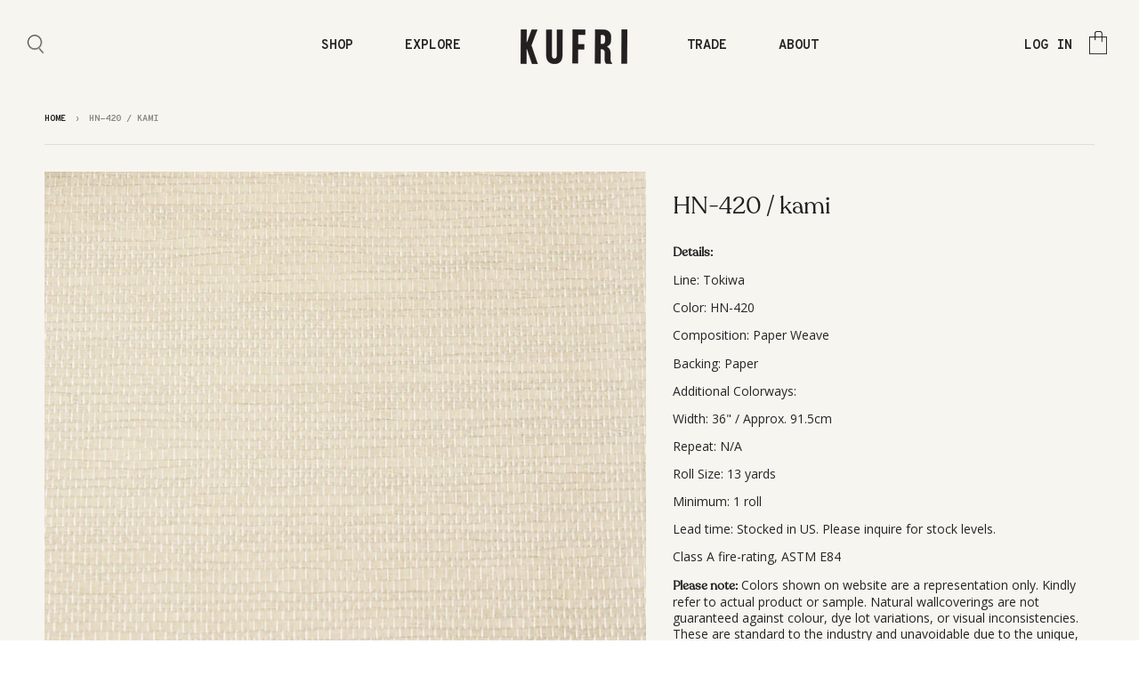

--- FILE ---
content_type: text/html; charset=utf-8
request_url: https://kufrilifefabrics.com/products/hn-420-kami
body_size: 17804
content:
<!doctype html>
<!--[if IE 8]><html class="no-js lt-ie9" lang="en"> <![endif]-->
<!--[if IE 9 ]><html class="ie9 no-js"> <![endif]-->
<!--[if (gt IE 9)|!(IE)]><!--> <html class="no-js" lang="en"> <!--<![endif]-->
<head>
<!-- Global site tag (gtag.js) - Google Analytics -->
<script async src="https://www.googletagmanager.com/gtag/js?id=UA-170638075-1"></script>
<script>
  window.dataLayer = window.dataLayer || [];
  function gtag(){dataLayer.push(arguments);}
  gtag('js', new Date());

  gtag('config', 'UA-170638075-1');
</script>
<meta name="google-site-verification" content="qP22IFAqonL0rXdRPiYiERfSpaPjCaa5nZca-4fXsig" />
  <meta charset="utf-8">
  <meta http-equiv="X-UA-Compatible" content="IE=edge,chrome=1">
  <link rel="canonical" href="https://kufrilifefabrics.com/products/hn-420-kami">
  <meta name="viewport" content="width=device-width,initial-scale=1">
  <meta name="theme-color" content="#bc937c">
  <meta name="google-site-verification" content="2h8r9IJDMybvzhPlNVTsiACGpdeUlj35sPI5fjPD09c" />
  
  
  <link rel="shortcut icon" href="//kufrilifefabrics.com/cdn/shop/files/fav_32x32.jpg?v=1613520217" type="image/png" />
  

  <title>
    HN-420 / kami &ndash; KUFRI
  </title>

  
    <meta name="description" content="Details: Line: Tokiwa Color: HN-420 Composition: Paper Weave Backing: Paper Additional Colorways:  Width: 36&quot; / Approx. 91.5cm Repeat: N/A Roll Size: 13 yards Minimum: 1 roll Lead time: Stocked in US. Please inquire for stock levels.  Class A fire-rating, ASTM E84 Please note: Colors shown on website are a representati">
  

  
<meta property="og:site_name" content="KUFRI">
<meta property="og:url" content="https://kufrilifefabrics.com/products/hn-420-kami">
<meta property="og:title" content="HN-420 / kami">
<meta property="og:type" content="product">
<meta property="og:description" content="Details: Line: Tokiwa Color: HN-420 Composition: Paper Weave Backing: Paper Additional Colorways:  Width: 36&quot; / Approx. 91.5cm Repeat: N/A Roll Size: 13 yards Minimum: 1 roll Lead time: Stocked in US. Please inquire for stock levels.  Class A fire-rating, ASTM E84 Please note: Colors shown on website are a representati"><meta property="og:price:amount" content="62.00">
  <meta property="og:price:currency" content="USD"><meta property="og:image" content="http://kufrilifefabrics.com/cdn/shop/products/TOKIWA_HN420_1024x1024.jpg?v=1663002176">
<meta property="og:image:secure_url" content="https://kufrilifefabrics.com/cdn/shop/products/TOKIWA_HN420_1024x1024.jpg?v=1663002176">

<meta name="twitter:site" content="@">
<meta name="twitter:card" content="summary_large_image">
<meta name="twitter:title" content="HN-420 / kami">
<meta name="twitter:description" content="Details: Line: Tokiwa Color: HN-420 Composition: Paper Weave Backing: Paper Additional Colorways:  Width: 36&quot; / Approx. 91.5cm Repeat: N/A Roll Size: 13 yards Minimum: 1 roll Lead time: Stocked in US. Please inquire for stock levels.  Class A fire-rating, ASTM E84 Please note: Colors shown on website are a representati">


  <script>window.performance && window.performance.mark && window.performance.mark('shopify.content_for_header.start');</script><meta name="google-site-verification" content="qP22IFAqonL0rXdRPiYiERfSpaPjCaa5nZca-4fXsig">
<meta id="shopify-digital-wallet" name="shopify-digital-wallet" content="/23449049/digital_wallets/dialog">
<meta name="shopify-checkout-api-token" content="9c26b2f8a89b8b03b642dae5e4f49656">
<link rel="alternate" type="application/json+oembed" href="https://kufrilifefabrics.com/products/hn-420-kami.oembed">
<script async="async" src="/checkouts/internal/preloads.js?locale=en-US"></script>
<link rel="preconnect" href="https://shop.app" crossorigin="anonymous">
<script async="async" src="https://shop.app/checkouts/internal/preloads.js?locale=en-US&shop_id=23449049" crossorigin="anonymous"></script>
<script id="apple-pay-shop-capabilities" type="application/json">{"shopId":23449049,"countryCode":"US","currencyCode":"USD","merchantCapabilities":["supports3DS"],"merchantId":"gid:\/\/shopify\/Shop\/23449049","merchantName":"KUFRI","requiredBillingContactFields":["postalAddress","email"],"requiredShippingContactFields":["postalAddress","email"],"shippingType":"shipping","supportedNetworks":["visa","masterCard","amex","discover","elo","jcb"],"total":{"type":"pending","label":"KUFRI","amount":"1.00"},"shopifyPaymentsEnabled":true,"supportsSubscriptions":true}</script>
<script id="shopify-features" type="application/json">{"accessToken":"9c26b2f8a89b8b03b642dae5e4f49656","betas":["rich-media-storefront-analytics"],"domain":"kufrilifefabrics.com","predictiveSearch":true,"shopId":23449049,"locale":"en"}</script>
<script>var Shopify = Shopify || {};
Shopify.shop = "kufrilife.myshopify.com";
Shopify.locale = "en";
Shopify.currency = {"active":"USD","rate":"1.0"};
Shopify.country = "US";
Shopify.theme = {"name":"District - Fix Filter","id":136340471882,"schema_name":"District","schema_version":"2.3.1","theme_store_id":735,"role":"main"};
Shopify.theme.handle = "null";
Shopify.theme.style = {"id":null,"handle":null};
Shopify.cdnHost = "kufrilifefabrics.com/cdn";
Shopify.routes = Shopify.routes || {};
Shopify.routes.root = "/";</script>
<script type="module">!function(o){(o.Shopify=o.Shopify||{}).modules=!0}(window);</script>
<script>!function(o){function n(){var o=[];function n(){o.push(Array.prototype.slice.apply(arguments))}return n.q=o,n}var t=o.Shopify=o.Shopify||{};t.loadFeatures=n(),t.autoloadFeatures=n()}(window);</script>
<script>
  window.ShopifyPay = window.ShopifyPay || {};
  window.ShopifyPay.apiHost = "shop.app\/pay";
  window.ShopifyPay.redirectState = null;
</script>
<script id="shop-js-analytics" type="application/json">{"pageType":"product"}</script>
<script defer="defer" async type="module" src="//kufrilifefabrics.com/cdn/shopifycloud/shop-js/modules/v2/client.init-shop-cart-sync_BT-GjEfc.en.esm.js"></script>
<script defer="defer" async type="module" src="//kufrilifefabrics.com/cdn/shopifycloud/shop-js/modules/v2/chunk.common_D58fp_Oc.esm.js"></script>
<script defer="defer" async type="module" src="//kufrilifefabrics.com/cdn/shopifycloud/shop-js/modules/v2/chunk.modal_xMitdFEc.esm.js"></script>
<script type="module">
  await import("//kufrilifefabrics.com/cdn/shopifycloud/shop-js/modules/v2/client.init-shop-cart-sync_BT-GjEfc.en.esm.js");
await import("//kufrilifefabrics.com/cdn/shopifycloud/shop-js/modules/v2/chunk.common_D58fp_Oc.esm.js");
await import("//kufrilifefabrics.com/cdn/shopifycloud/shop-js/modules/v2/chunk.modal_xMitdFEc.esm.js");

  window.Shopify.SignInWithShop?.initShopCartSync?.({"fedCMEnabled":true,"windoidEnabled":true});

</script>
<script>
  window.Shopify = window.Shopify || {};
  if (!window.Shopify.featureAssets) window.Shopify.featureAssets = {};
  window.Shopify.featureAssets['shop-js'] = {"shop-cart-sync":["modules/v2/client.shop-cart-sync_DZOKe7Ll.en.esm.js","modules/v2/chunk.common_D58fp_Oc.esm.js","modules/v2/chunk.modal_xMitdFEc.esm.js"],"init-fed-cm":["modules/v2/client.init-fed-cm_B6oLuCjv.en.esm.js","modules/v2/chunk.common_D58fp_Oc.esm.js","modules/v2/chunk.modal_xMitdFEc.esm.js"],"shop-cash-offers":["modules/v2/client.shop-cash-offers_D2sdYoxE.en.esm.js","modules/v2/chunk.common_D58fp_Oc.esm.js","modules/v2/chunk.modal_xMitdFEc.esm.js"],"shop-login-button":["modules/v2/client.shop-login-button_QeVjl5Y3.en.esm.js","modules/v2/chunk.common_D58fp_Oc.esm.js","modules/v2/chunk.modal_xMitdFEc.esm.js"],"pay-button":["modules/v2/client.pay-button_DXTOsIq6.en.esm.js","modules/v2/chunk.common_D58fp_Oc.esm.js","modules/v2/chunk.modal_xMitdFEc.esm.js"],"shop-button":["modules/v2/client.shop-button_DQZHx9pm.en.esm.js","modules/v2/chunk.common_D58fp_Oc.esm.js","modules/v2/chunk.modal_xMitdFEc.esm.js"],"avatar":["modules/v2/client.avatar_BTnouDA3.en.esm.js"],"init-windoid":["modules/v2/client.init-windoid_CR1B-cfM.en.esm.js","modules/v2/chunk.common_D58fp_Oc.esm.js","modules/v2/chunk.modal_xMitdFEc.esm.js"],"init-shop-for-new-customer-accounts":["modules/v2/client.init-shop-for-new-customer-accounts_C_vY_xzh.en.esm.js","modules/v2/client.shop-login-button_QeVjl5Y3.en.esm.js","modules/v2/chunk.common_D58fp_Oc.esm.js","modules/v2/chunk.modal_xMitdFEc.esm.js"],"init-shop-email-lookup-coordinator":["modules/v2/client.init-shop-email-lookup-coordinator_BI7n9ZSv.en.esm.js","modules/v2/chunk.common_D58fp_Oc.esm.js","modules/v2/chunk.modal_xMitdFEc.esm.js"],"init-shop-cart-sync":["modules/v2/client.init-shop-cart-sync_BT-GjEfc.en.esm.js","modules/v2/chunk.common_D58fp_Oc.esm.js","modules/v2/chunk.modal_xMitdFEc.esm.js"],"shop-toast-manager":["modules/v2/client.shop-toast-manager_DiYdP3xc.en.esm.js","modules/v2/chunk.common_D58fp_Oc.esm.js","modules/v2/chunk.modal_xMitdFEc.esm.js"],"init-customer-accounts":["modules/v2/client.init-customer-accounts_D9ZNqS-Q.en.esm.js","modules/v2/client.shop-login-button_QeVjl5Y3.en.esm.js","modules/v2/chunk.common_D58fp_Oc.esm.js","modules/v2/chunk.modal_xMitdFEc.esm.js"],"init-customer-accounts-sign-up":["modules/v2/client.init-customer-accounts-sign-up_iGw4briv.en.esm.js","modules/v2/client.shop-login-button_QeVjl5Y3.en.esm.js","modules/v2/chunk.common_D58fp_Oc.esm.js","modules/v2/chunk.modal_xMitdFEc.esm.js"],"shop-follow-button":["modules/v2/client.shop-follow-button_CqMgW2wH.en.esm.js","modules/v2/chunk.common_D58fp_Oc.esm.js","modules/v2/chunk.modal_xMitdFEc.esm.js"],"checkout-modal":["modules/v2/client.checkout-modal_xHeaAweL.en.esm.js","modules/v2/chunk.common_D58fp_Oc.esm.js","modules/v2/chunk.modal_xMitdFEc.esm.js"],"shop-login":["modules/v2/client.shop-login_D91U-Q7h.en.esm.js","modules/v2/chunk.common_D58fp_Oc.esm.js","modules/v2/chunk.modal_xMitdFEc.esm.js"],"lead-capture":["modules/v2/client.lead-capture_BJmE1dJe.en.esm.js","modules/v2/chunk.common_D58fp_Oc.esm.js","modules/v2/chunk.modal_xMitdFEc.esm.js"],"payment-terms":["modules/v2/client.payment-terms_Ci9AEqFq.en.esm.js","modules/v2/chunk.common_D58fp_Oc.esm.js","modules/v2/chunk.modal_xMitdFEc.esm.js"]};
</script>
<script>(function() {
  var isLoaded = false;
  function asyncLoad() {
    if (isLoaded) return;
    isLoaded = true;
    var urls = ["https:\/\/chimpstatic.com\/mcjs-connected\/js\/users\/edab2f42109b2b8038b9661f8\/61d5b8fab34c89a1634f801fb.js?shop=kufrilife.myshopify.com","https:\/\/cdn.nfcube.com\/instafeed-c322895b5dab7e4afa83ccb31b2b1ca2.js?shop=kufrilife.myshopify.com"];
    for (var i = 0; i < urls.length; i++) {
      var s = document.createElement('script');
      s.type = 'text/javascript';
      s.async = true;
      s.src = urls[i];
      var x = document.getElementsByTagName('script')[0];
      x.parentNode.insertBefore(s, x);
    }
  };
  if(window.attachEvent) {
    window.attachEvent('onload', asyncLoad);
  } else {
    window.addEventListener('load', asyncLoad, false);
  }
})();</script>
<script id="__st">var __st={"a":23449049,"offset":-21600,"reqid":"ae2e80de-0310-4742-8ad2-295a43d70033-1769430590","pageurl":"kufrilifefabrics.com\/products\/hn-420-kami","u":"87470887bb04","p":"product","rtyp":"product","rid":6881825914954};</script>
<script>window.ShopifyPaypalV4VisibilityTracking = true;</script>
<script id="captcha-bootstrap">!function(){'use strict';const t='contact',e='account',n='new_comment',o=[[t,t],['blogs',n],['comments',n],[t,'customer']],c=[[e,'customer_login'],[e,'guest_login'],[e,'recover_customer_password'],[e,'create_customer']],r=t=>t.map((([t,e])=>`form[action*='/${t}']:not([data-nocaptcha='true']) input[name='form_type'][value='${e}']`)).join(','),a=t=>()=>t?[...document.querySelectorAll(t)].map((t=>t.form)):[];function s(){const t=[...o],e=r(t);return a(e)}const i='password',u='form_key',d=['recaptcha-v3-token','g-recaptcha-response','h-captcha-response',i],f=()=>{try{return window.sessionStorage}catch{return}},m='__shopify_v',_=t=>t.elements[u];function p(t,e,n=!1){try{const o=window.sessionStorage,c=JSON.parse(o.getItem(e)),{data:r}=function(t){const{data:e,action:n}=t;return t[m]||n?{data:e,action:n}:{data:t,action:n}}(c);for(const[e,n]of Object.entries(r))t.elements[e]&&(t.elements[e].value=n);n&&o.removeItem(e)}catch(o){console.error('form repopulation failed',{error:o})}}const l='form_type',E='cptcha';function T(t){t.dataset[E]=!0}const w=window,h=w.document,L='Shopify',v='ce_forms',y='captcha';let A=!1;((t,e)=>{const n=(g='f06e6c50-85a8-45c8-87d0-21a2b65856fe',I='https://cdn.shopify.com/shopifycloud/storefront-forms-hcaptcha/ce_storefront_forms_captcha_hcaptcha.v1.5.2.iife.js',D={infoText:'Protected by hCaptcha',privacyText:'Privacy',termsText:'Terms'},(t,e,n)=>{const o=w[L][v],c=o.bindForm;if(c)return c(t,g,e,D).then(n);var r;o.q.push([[t,g,e,D],n]),r=I,A||(h.body.append(Object.assign(h.createElement('script'),{id:'captcha-provider',async:!0,src:r})),A=!0)});var g,I,D;w[L]=w[L]||{},w[L][v]=w[L][v]||{},w[L][v].q=[],w[L][y]=w[L][y]||{},w[L][y].protect=function(t,e){n(t,void 0,e),T(t)},Object.freeze(w[L][y]),function(t,e,n,w,h,L){const[v,y,A,g]=function(t,e,n){const i=e?o:[],u=t?c:[],d=[...i,...u],f=r(d),m=r(i),_=r(d.filter((([t,e])=>n.includes(e))));return[a(f),a(m),a(_),s()]}(w,h,L),I=t=>{const e=t.target;return e instanceof HTMLFormElement?e:e&&e.form},D=t=>v().includes(t);t.addEventListener('submit',(t=>{const e=I(t);if(!e)return;const n=D(e)&&!e.dataset.hcaptchaBound&&!e.dataset.recaptchaBound,o=_(e),c=g().includes(e)&&(!o||!o.value);(n||c)&&t.preventDefault(),c&&!n&&(function(t){try{if(!f())return;!function(t){const e=f();if(!e)return;const n=_(t);if(!n)return;const o=n.value;o&&e.removeItem(o)}(t);const e=Array.from(Array(32),(()=>Math.random().toString(36)[2])).join('');!function(t,e){_(t)||t.append(Object.assign(document.createElement('input'),{type:'hidden',name:u})),t.elements[u].value=e}(t,e),function(t,e){const n=f();if(!n)return;const o=[...t.querySelectorAll(`input[type='${i}']`)].map((({name:t})=>t)),c=[...d,...o],r={};for(const[a,s]of new FormData(t).entries())c.includes(a)||(r[a]=s);n.setItem(e,JSON.stringify({[m]:1,action:t.action,data:r}))}(t,e)}catch(e){console.error('failed to persist form',e)}}(e),e.submit())}));const S=(t,e)=>{t&&!t.dataset[E]&&(n(t,e.some((e=>e===t))),T(t))};for(const o of['focusin','change'])t.addEventListener(o,(t=>{const e=I(t);D(e)&&S(e,y())}));const B=e.get('form_key'),M=e.get(l),P=B&&M;t.addEventListener('DOMContentLoaded',(()=>{const t=y();if(P)for(const e of t)e.elements[l].value===M&&p(e,B);[...new Set([...A(),...v().filter((t=>'true'===t.dataset.shopifyCaptcha))])].forEach((e=>S(e,t)))}))}(h,new URLSearchParams(w.location.search),n,t,e,['guest_login'])})(!1,!0)}();</script>
<script integrity="sha256-4kQ18oKyAcykRKYeNunJcIwy7WH5gtpwJnB7kiuLZ1E=" data-source-attribution="shopify.loadfeatures" defer="defer" src="//kufrilifefabrics.com/cdn/shopifycloud/storefront/assets/storefront/load_feature-a0a9edcb.js" crossorigin="anonymous"></script>
<script crossorigin="anonymous" defer="defer" src="//kufrilifefabrics.com/cdn/shopifycloud/storefront/assets/shopify_pay/storefront-65b4c6d7.js?v=20250812"></script>
<script data-source-attribution="shopify.dynamic_checkout.dynamic.init">var Shopify=Shopify||{};Shopify.PaymentButton=Shopify.PaymentButton||{isStorefrontPortableWallets:!0,init:function(){window.Shopify.PaymentButton.init=function(){};var t=document.createElement("script");t.src="https://kufrilifefabrics.com/cdn/shopifycloud/portable-wallets/latest/portable-wallets.en.js",t.type="module",document.head.appendChild(t)}};
</script>
<script data-source-attribution="shopify.dynamic_checkout.buyer_consent">
  function portableWalletsHideBuyerConsent(e){var t=document.getElementById("shopify-buyer-consent"),n=document.getElementById("shopify-subscription-policy-button");t&&n&&(t.classList.add("hidden"),t.setAttribute("aria-hidden","true"),n.removeEventListener("click",e))}function portableWalletsShowBuyerConsent(e){var t=document.getElementById("shopify-buyer-consent"),n=document.getElementById("shopify-subscription-policy-button");t&&n&&(t.classList.remove("hidden"),t.removeAttribute("aria-hidden"),n.addEventListener("click",e))}window.Shopify?.PaymentButton&&(window.Shopify.PaymentButton.hideBuyerConsent=portableWalletsHideBuyerConsent,window.Shopify.PaymentButton.showBuyerConsent=portableWalletsShowBuyerConsent);
</script>
<script data-source-attribution="shopify.dynamic_checkout.cart.bootstrap">document.addEventListener("DOMContentLoaded",(function(){function t(){return document.querySelector("shopify-accelerated-checkout-cart, shopify-accelerated-checkout")}if(t())Shopify.PaymentButton.init();else{new MutationObserver((function(e,n){t()&&(Shopify.PaymentButton.init(),n.disconnect())})).observe(document.body,{childList:!0,subtree:!0})}}));
</script>
<link id="shopify-accelerated-checkout-styles" rel="stylesheet" media="screen" href="https://kufrilifefabrics.com/cdn/shopifycloud/portable-wallets/latest/accelerated-checkout-backwards-compat.css" crossorigin="anonymous">
<style id="shopify-accelerated-checkout-cart">
        #shopify-buyer-consent {
  margin-top: 1em;
  display: inline-block;
  width: 100%;
}

#shopify-buyer-consent.hidden {
  display: none;
}

#shopify-subscription-policy-button {
  background: none;
  border: none;
  padding: 0;
  text-decoration: underline;
  font-size: inherit;
  cursor: pointer;
}

#shopify-subscription-policy-button::before {
  box-shadow: none;
}

      </style>

<script>window.performance && window.performance.mark && window.performance.mark('shopify.content_for_header.end');</script>

  
  
  

  
  
  
  
  
    <link href="//fonts.googleapis.com/css?family=Overpass+Mono:300,400,700|Open+Sans:400,400italic,700,700italic|Overpass+Mono:300,400,700|" rel="stylesheet" type="text/css" media="all" />
  


  <link rel="preconnect" href="https://fonts.gstatic.com">
<link href="https://fonts.googleapis.com/css2?family=Quicksand:wght@400;500&display=swap" rel="stylesheet">
  <link rel="stylesheet" href="https://cdnjs.cloudflare.com/ajax/libs/font-awesome/4.7.0/css/font-awesome.min.css">
  <link href="//kufrilifefabrics.com/cdn/shop/t/17/assets/theme.scss.css?v=44932735630171287151749107122" rel="stylesheet" type="text/css" media="all" />
  <link href="//kufrilifefabrics.com/cdn/shop/t/17/assets/custom.scss.css?v=89056021987568981131749541612" rel="stylesheet" type="text/css" media="all" />
<link href="//kufrilifefabrics.com/cdn/shop/t/17/assets/custom-style.css?v=272754353949179251769096070" rel="stylesheet" type="text/css" media="all" />
  <link href="//kufrilifefabrics.com/cdn/shop/t/17/assets/gorazd.css?v=106915024575058448691748576377" rel="stylesheet" type="text/css" media="all" />
  

  

  <!-- /snippets/oldIE-js.liquid -->


<!--[if lt IE 9]>

<script src="//cdnjs.cloudflare.com/ajax/libs/html5shiv/3.7.2/html5shiv.min.js" type="text/javascript"></script>
<script src="//kufrilifefabrics.com/cdn/shop/t/17/assets/respond.min.js?v=52248677837542619231748576377" type="text/javascript"></script>
<link href="//kufrilifefabrics.com/cdn/shop/t/17/assets/respond-proxy.html" id="respond-proxy" rel="respond-proxy" />
<link href="//kufrilifefabrics.com/search?q=f79ac63dfbc9c12c5be5acfe84779fdc" id="respond-redirect" rel="respond-redirect" />
<script src="//kufrilifefabrics.com/search?q=f79ac63dfbc9c12c5be5acfe84779fdc" type="text/javascript"></script>
<![endif]-->

  <script>
    window.StyleHatch = window.StyleHatch || {};
    StyleHatch.currencyFormat = "${{amount}}";
    StyleHatch.Strings = {
      instagramAddToken: "Add your Instagram access token.",
      instagramInvalidToken: "The Instagram access token is invalid. Check to make sure you added the complete token.",
      instagramRateLimitToken: "Your store is currently over Instagram\u0026#39;s rate limit. Contact Style Hatch support for details.",
      addToCart: "Add to Cart",
      soldOut: "Sold Out"
    }
    StyleHatch.ajaxCartEnable = true;
    // Post defer
    window.addEventListener('DOMContentLoaded', function() {
      

      
      
    });
    document.documentElement.className = document.documentElement.className.replace('no-js', 'js');
  </script>
  

  <!--[if (gt IE 9)|!(IE)]><!--><script src="//kufrilifefabrics.com/cdn/shop/t/17/assets/lazysizes.min.js?v=18864737905805455751748576377" async="async"></script><!--<![endif]-->
  <!--[if lte IE 9]><script src="//kufrilifefabrics.com/cdn/shop/t/17/assets/lazysizes.min.js?v=18864737905805455751748576377"></script><![endif]-->
  <!--[if (gt IE 9)|!(IE)]><!--><script src="//kufrilifefabrics.com/cdn/shop/t/17/assets/vendor.js?v=31050595310435787791748576377" defer="defer"></script><!--<![endif]-->
  <!--[if lte IE 9]><script src="//kufrilifefabrics.com/cdn/shop/t/17/assets/vendor.js?v=31050595310435787791748576377"></script><![endif]-->
  <!--<script src="https://ajax.googleapis.com/ajax/libs/jquery/1.12.4/jquery.min.js" defer="defer"></script>-->
  <script src="https://cdnjs.cloudflare.com/ajax/libs/jquery-dotimeout/1.0/jquery.ba-dotimeout.min.js" integrity="sha256-DpqiC0NzOV08cYjKo5OlT1F3q8bcwt7ld5ZxdtBGzvk=" crossorigin="anonymous" defer="defer"></script>
  <script src="//kufrilifefabrics.com/cdn/shop/t/17/assets/custom.js?v=5842101066238063891748576377" defer="defer"></script>
  
  <!--[if (gt IE 9)|!(IE)]><!--><script src="//kufrilifefabrics.com/cdn/shop/t/17/assets/theme.js?v=56509234366079158081748576377" defer="defer"></script><!--<![endif]-->
  <!--[if lte IE 9]><script src="//kufrilifefabrics.com/cdn/shop/t/17/assets/theme.js?v=56509234366079158081748576377"></script><![endif]-->
  
<meta name="google-site-verification" content="K9SauT5dhZ33_GuER8LpWsn4P9hKClsk1NdWOEQDjQs" />
<link href="https://monorail-edge.shopifysvc.com" rel="dns-prefetch">
<script>(function(){if ("sendBeacon" in navigator && "performance" in window) {try {var session_token_from_headers = performance.getEntriesByType('navigation')[0].serverTiming.find(x => x.name == '_s').description;} catch {var session_token_from_headers = undefined;}var session_cookie_matches = document.cookie.match(/_shopify_s=([^;]*)/);var session_token_from_cookie = session_cookie_matches && session_cookie_matches.length === 2 ? session_cookie_matches[1] : "";var session_token = session_token_from_headers || session_token_from_cookie || "";function handle_abandonment_event(e) {var entries = performance.getEntries().filter(function(entry) {return /monorail-edge.shopifysvc.com/.test(entry.name);});if (!window.abandonment_tracked && entries.length === 0) {window.abandonment_tracked = true;var currentMs = Date.now();var navigation_start = performance.timing.navigationStart;var payload = {shop_id: 23449049,url: window.location.href,navigation_start,duration: currentMs - navigation_start,session_token,page_type: "product"};window.navigator.sendBeacon("https://monorail-edge.shopifysvc.com/v1/produce", JSON.stringify({schema_id: "online_store_buyer_site_abandonment/1.1",payload: payload,metadata: {event_created_at_ms: currentMs,event_sent_at_ms: currentMs}}));}}window.addEventListener('pagehide', handle_abandonment_event);}}());</script>
<script id="web-pixels-manager-setup">(function e(e,d,r,n,o){if(void 0===o&&(o={}),!Boolean(null===(a=null===(i=window.Shopify)||void 0===i?void 0:i.analytics)||void 0===a?void 0:a.replayQueue)){var i,a;window.Shopify=window.Shopify||{};var t=window.Shopify;t.analytics=t.analytics||{};var s=t.analytics;s.replayQueue=[],s.publish=function(e,d,r){return s.replayQueue.push([e,d,r]),!0};try{self.performance.mark("wpm:start")}catch(e){}var l=function(){var e={modern:/Edge?\/(1{2}[4-9]|1[2-9]\d|[2-9]\d{2}|\d{4,})\.\d+(\.\d+|)|Firefox\/(1{2}[4-9]|1[2-9]\d|[2-9]\d{2}|\d{4,})\.\d+(\.\d+|)|Chrom(ium|e)\/(9{2}|\d{3,})\.\d+(\.\d+|)|(Maci|X1{2}).+ Version\/(15\.\d+|(1[6-9]|[2-9]\d|\d{3,})\.\d+)([,.]\d+|)( \(\w+\)|)( Mobile\/\w+|) Safari\/|Chrome.+OPR\/(9{2}|\d{3,})\.\d+\.\d+|(CPU[ +]OS|iPhone[ +]OS|CPU[ +]iPhone|CPU IPhone OS|CPU iPad OS)[ +]+(15[._]\d+|(1[6-9]|[2-9]\d|\d{3,})[._]\d+)([._]\d+|)|Android:?[ /-](13[3-9]|1[4-9]\d|[2-9]\d{2}|\d{4,})(\.\d+|)(\.\d+|)|Android.+Firefox\/(13[5-9]|1[4-9]\d|[2-9]\d{2}|\d{4,})\.\d+(\.\d+|)|Android.+Chrom(ium|e)\/(13[3-9]|1[4-9]\d|[2-9]\d{2}|\d{4,})\.\d+(\.\d+|)|SamsungBrowser\/([2-9]\d|\d{3,})\.\d+/,legacy:/Edge?\/(1[6-9]|[2-9]\d|\d{3,})\.\d+(\.\d+|)|Firefox\/(5[4-9]|[6-9]\d|\d{3,})\.\d+(\.\d+|)|Chrom(ium|e)\/(5[1-9]|[6-9]\d|\d{3,})\.\d+(\.\d+|)([\d.]+$|.*Safari\/(?![\d.]+ Edge\/[\d.]+$))|(Maci|X1{2}).+ Version\/(10\.\d+|(1[1-9]|[2-9]\d|\d{3,})\.\d+)([,.]\d+|)( \(\w+\)|)( Mobile\/\w+|) Safari\/|Chrome.+OPR\/(3[89]|[4-9]\d|\d{3,})\.\d+\.\d+|(CPU[ +]OS|iPhone[ +]OS|CPU[ +]iPhone|CPU IPhone OS|CPU iPad OS)[ +]+(10[._]\d+|(1[1-9]|[2-9]\d|\d{3,})[._]\d+)([._]\d+|)|Android:?[ /-](13[3-9]|1[4-9]\d|[2-9]\d{2}|\d{4,})(\.\d+|)(\.\d+|)|Mobile Safari.+OPR\/([89]\d|\d{3,})\.\d+\.\d+|Android.+Firefox\/(13[5-9]|1[4-9]\d|[2-9]\d{2}|\d{4,})\.\d+(\.\d+|)|Android.+Chrom(ium|e)\/(13[3-9]|1[4-9]\d|[2-9]\d{2}|\d{4,})\.\d+(\.\d+|)|Android.+(UC? ?Browser|UCWEB|U3)[ /]?(15\.([5-9]|\d{2,})|(1[6-9]|[2-9]\d|\d{3,})\.\d+)\.\d+|SamsungBrowser\/(5\.\d+|([6-9]|\d{2,})\.\d+)|Android.+MQ{2}Browser\/(14(\.(9|\d{2,})|)|(1[5-9]|[2-9]\d|\d{3,})(\.\d+|))(\.\d+|)|K[Aa][Ii]OS\/(3\.\d+|([4-9]|\d{2,})\.\d+)(\.\d+|)/},d=e.modern,r=e.legacy,n=navigator.userAgent;return n.match(d)?"modern":n.match(r)?"legacy":"unknown"}(),u="modern"===l?"modern":"legacy",c=(null!=n?n:{modern:"",legacy:""})[u],f=function(e){return[e.baseUrl,"/wpm","/b",e.hashVersion,"modern"===e.buildTarget?"m":"l",".js"].join("")}({baseUrl:d,hashVersion:r,buildTarget:u}),m=function(e){var d=e.version,r=e.bundleTarget,n=e.surface,o=e.pageUrl,i=e.monorailEndpoint;return{emit:function(e){var a=e.status,t=e.errorMsg,s=(new Date).getTime(),l=JSON.stringify({metadata:{event_sent_at_ms:s},events:[{schema_id:"web_pixels_manager_load/3.1",payload:{version:d,bundle_target:r,page_url:o,status:a,surface:n,error_msg:t},metadata:{event_created_at_ms:s}}]});if(!i)return console&&console.warn&&console.warn("[Web Pixels Manager] No Monorail endpoint provided, skipping logging."),!1;try{return self.navigator.sendBeacon.bind(self.navigator)(i,l)}catch(e){}var u=new XMLHttpRequest;try{return u.open("POST",i,!0),u.setRequestHeader("Content-Type","text/plain"),u.send(l),!0}catch(e){return console&&console.warn&&console.warn("[Web Pixels Manager] Got an unhandled error while logging to Monorail."),!1}}}}({version:r,bundleTarget:l,surface:e.surface,pageUrl:self.location.href,monorailEndpoint:e.monorailEndpoint});try{o.browserTarget=l,function(e){var d=e.src,r=e.async,n=void 0===r||r,o=e.onload,i=e.onerror,a=e.sri,t=e.scriptDataAttributes,s=void 0===t?{}:t,l=document.createElement("script"),u=document.querySelector("head"),c=document.querySelector("body");if(l.async=n,l.src=d,a&&(l.integrity=a,l.crossOrigin="anonymous"),s)for(var f in s)if(Object.prototype.hasOwnProperty.call(s,f))try{l.dataset[f]=s[f]}catch(e){}if(o&&l.addEventListener("load",o),i&&l.addEventListener("error",i),u)u.appendChild(l);else{if(!c)throw new Error("Did not find a head or body element to append the script");c.appendChild(l)}}({src:f,async:!0,onload:function(){if(!function(){var e,d;return Boolean(null===(d=null===(e=window.Shopify)||void 0===e?void 0:e.analytics)||void 0===d?void 0:d.initialized)}()){var d=window.webPixelsManager.init(e)||void 0;if(d){var r=window.Shopify.analytics;r.replayQueue.forEach((function(e){var r=e[0],n=e[1],o=e[2];d.publishCustomEvent(r,n,o)})),r.replayQueue=[],r.publish=d.publishCustomEvent,r.visitor=d.visitor,r.initialized=!0}}},onerror:function(){return m.emit({status:"failed",errorMsg:"".concat(f," has failed to load")})},sri:function(e){var d=/^sha384-[A-Za-z0-9+/=]+$/;return"string"==typeof e&&d.test(e)}(c)?c:"",scriptDataAttributes:o}),m.emit({status:"loading"})}catch(e){m.emit({status:"failed",errorMsg:(null==e?void 0:e.message)||"Unknown error"})}}})({shopId: 23449049,storefrontBaseUrl: "https://kufrilifefabrics.com",extensionsBaseUrl: "https://extensions.shopifycdn.com/cdn/shopifycloud/web-pixels-manager",monorailEndpoint: "https://monorail-edge.shopifysvc.com/unstable/produce_batch",surface: "storefront-renderer",enabledBetaFlags: ["2dca8a86"],webPixelsConfigList: [{"id":"60883018","eventPayloadVersion":"v1","runtimeContext":"LAX","scriptVersion":"1","type":"CUSTOM","privacyPurposes":["ANALYTICS"],"name":"Google Analytics tag (migrated)"},{"id":"shopify-app-pixel","configuration":"{}","eventPayloadVersion":"v1","runtimeContext":"STRICT","scriptVersion":"0450","apiClientId":"shopify-pixel","type":"APP","privacyPurposes":["ANALYTICS","MARKETING"]},{"id":"shopify-custom-pixel","eventPayloadVersion":"v1","runtimeContext":"LAX","scriptVersion":"0450","apiClientId":"shopify-pixel","type":"CUSTOM","privacyPurposes":["ANALYTICS","MARKETING"]}],isMerchantRequest: false,initData: {"shop":{"name":"KUFRI","paymentSettings":{"currencyCode":"USD"},"myshopifyDomain":"kufrilife.myshopify.com","countryCode":"US","storefrontUrl":"https:\/\/kufrilifefabrics.com"},"customer":null,"cart":null,"checkout":null,"productVariants":[{"price":{"amount":62.0,"currencyCode":"USD"},"product":{"title":"HN-420 \/ kami","vendor":"KUFRI","id":"6881825914954","untranslatedTitle":"HN-420 \/ kami","url":"\/products\/hn-420-kami","type":"Wallpapers"},"id":"39860018675786","image":{"src":"\/\/kufrilifefabrics.com\/cdn\/shop\/products\/TOKIWA_HN420.jpg?v=1663002176"},"sku":"","title":"Default Title","untranslatedTitle":"Default Title"}],"purchasingCompany":null},},"https://kufrilifefabrics.com/cdn","fcfee988w5aeb613cpc8e4bc33m6693e112",{"modern":"","legacy":""},{"shopId":"23449049","storefrontBaseUrl":"https:\/\/kufrilifefabrics.com","extensionBaseUrl":"https:\/\/extensions.shopifycdn.com\/cdn\/shopifycloud\/web-pixels-manager","surface":"storefront-renderer","enabledBetaFlags":"[\"2dca8a86\"]","isMerchantRequest":"false","hashVersion":"fcfee988w5aeb613cpc8e4bc33m6693e112","publish":"custom","events":"[[\"page_viewed\",{}],[\"product_viewed\",{\"productVariant\":{\"price\":{\"amount\":62.0,\"currencyCode\":\"USD\"},\"product\":{\"title\":\"HN-420 \/ kami\",\"vendor\":\"KUFRI\",\"id\":\"6881825914954\",\"untranslatedTitle\":\"HN-420 \/ kami\",\"url\":\"\/products\/hn-420-kami\",\"type\":\"Wallpapers\"},\"id\":\"39860018675786\",\"image\":{\"src\":\"\/\/kufrilifefabrics.com\/cdn\/shop\/products\/TOKIWA_HN420.jpg?v=1663002176\"},\"sku\":\"\",\"title\":\"Default Title\",\"untranslatedTitle\":\"Default Title\"}}]]"});</script><script>
  window.ShopifyAnalytics = window.ShopifyAnalytics || {};
  window.ShopifyAnalytics.meta = window.ShopifyAnalytics.meta || {};
  window.ShopifyAnalytics.meta.currency = 'USD';
  var meta = {"product":{"id":6881825914954,"gid":"gid:\/\/shopify\/Product\/6881825914954","vendor":"KUFRI","type":"Wallpapers","handle":"hn-420-kami","variants":[{"id":39860018675786,"price":6200,"name":"HN-420 \/ kami","public_title":null,"sku":""}],"remote":false},"page":{"pageType":"product","resourceType":"product","resourceId":6881825914954,"requestId":"ae2e80de-0310-4742-8ad2-295a43d70033-1769430590"}};
  for (var attr in meta) {
    window.ShopifyAnalytics.meta[attr] = meta[attr];
  }
</script>
<script class="analytics">
  (function () {
    var customDocumentWrite = function(content) {
      var jquery = null;

      if (window.jQuery) {
        jquery = window.jQuery;
      } else if (window.Checkout && window.Checkout.$) {
        jquery = window.Checkout.$;
      }

      if (jquery) {
        jquery('body').append(content);
      }
    };

    var hasLoggedConversion = function(token) {
      if (token) {
        return document.cookie.indexOf('loggedConversion=' + token) !== -1;
      }
      return false;
    }

    var setCookieIfConversion = function(token) {
      if (token) {
        var twoMonthsFromNow = new Date(Date.now());
        twoMonthsFromNow.setMonth(twoMonthsFromNow.getMonth() + 2);

        document.cookie = 'loggedConversion=' + token + '; expires=' + twoMonthsFromNow;
      }
    }

    var trekkie = window.ShopifyAnalytics.lib = window.trekkie = window.trekkie || [];
    if (trekkie.integrations) {
      return;
    }
    trekkie.methods = [
      'identify',
      'page',
      'ready',
      'track',
      'trackForm',
      'trackLink'
    ];
    trekkie.factory = function(method) {
      return function() {
        var args = Array.prototype.slice.call(arguments);
        args.unshift(method);
        trekkie.push(args);
        return trekkie;
      };
    };
    for (var i = 0; i < trekkie.methods.length; i++) {
      var key = trekkie.methods[i];
      trekkie[key] = trekkie.factory(key);
    }
    trekkie.load = function(config) {
      trekkie.config = config || {};
      trekkie.config.initialDocumentCookie = document.cookie;
      var first = document.getElementsByTagName('script')[0];
      var script = document.createElement('script');
      script.type = 'text/javascript';
      script.onerror = function(e) {
        var scriptFallback = document.createElement('script');
        scriptFallback.type = 'text/javascript';
        scriptFallback.onerror = function(error) {
                var Monorail = {
      produce: function produce(monorailDomain, schemaId, payload) {
        var currentMs = new Date().getTime();
        var event = {
          schema_id: schemaId,
          payload: payload,
          metadata: {
            event_created_at_ms: currentMs,
            event_sent_at_ms: currentMs
          }
        };
        return Monorail.sendRequest("https://" + monorailDomain + "/v1/produce", JSON.stringify(event));
      },
      sendRequest: function sendRequest(endpointUrl, payload) {
        // Try the sendBeacon API
        if (window && window.navigator && typeof window.navigator.sendBeacon === 'function' && typeof window.Blob === 'function' && !Monorail.isIos12()) {
          var blobData = new window.Blob([payload], {
            type: 'text/plain'
          });

          if (window.navigator.sendBeacon(endpointUrl, blobData)) {
            return true;
          } // sendBeacon was not successful

        } // XHR beacon

        var xhr = new XMLHttpRequest();

        try {
          xhr.open('POST', endpointUrl);
          xhr.setRequestHeader('Content-Type', 'text/plain');
          xhr.send(payload);
        } catch (e) {
          console.log(e);
        }

        return false;
      },
      isIos12: function isIos12() {
        return window.navigator.userAgent.lastIndexOf('iPhone; CPU iPhone OS 12_') !== -1 || window.navigator.userAgent.lastIndexOf('iPad; CPU OS 12_') !== -1;
      }
    };
    Monorail.produce('monorail-edge.shopifysvc.com',
      'trekkie_storefront_load_errors/1.1',
      {shop_id: 23449049,
      theme_id: 136340471882,
      app_name: "storefront",
      context_url: window.location.href,
      source_url: "//kufrilifefabrics.com/cdn/s/trekkie.storefront.8d95595f799fbf7e1d32231b9a28fd43b70c67d3.min.js"});

        };
        scriptFallback.async = true;
        scriptFallback.src = '//kufrilifefabrics.com/cdn/s/trekkie.storefront.8d95595f799fbf7e1d32231b9a28fd43b70c67d3.min.js';
        first.parentNode.insertBefore(scriptFallback, first);
      };
      script.async = true;
      script.src = '//kufrilifefabrics.com/cdn/s/trekkie.storefront.8d95595f799fbf7e1d32231b9a28fd43b70c67d3.min.js';
      first.parentNode.insertBefore(script, first);
    };
    trekkie.load(
      {"Trekkie":{"appName":"storefront","development":false,"defaultAttributes":{"shopId":23449049,"isMerchantRequest":null,"themeId":136340471882,"themeCityHash":"5254540036206237316","contentLanguage":"en","currency":"USD","eventMetadataId":"6b53486c-9942-4649-a06a-297695c9ffe1"},"isServerSideCookieWritingEnabled":true,"monorailRegion":"shop_domain","enabledBetaFlags":["65f19447"]},"Session Attribution":{},"S2S":{"facebookCapiEnabled":false,"source":"trekkie-storefront-renderer","apiClientId":580111}}
    );

    var loaded = false;
    trekkie.ready(function() {
      if (loaded) return;
      loaded = true;

      window.ShopifyAnalytics.lib = window.trekkie;

      var originalDocumentWrite = document.write;
      document.write = customDocumentWrite;
      try { window.ShopifyAnalytics.merchantGoogleAnalytics.call(this); } catch(error) {};
      document.write = originalDocumentWrite;

      window.ShopifyAnalytics.lib.page(null,{"pageType":"product","resourceType":"product","resourceId":6881825914954,"requestId":"ae2e80de-0310-4742-8ad2-295a43d70033-1769430590","shopifyEmitted":true});

      var match = window.location.pathname.match(/checkouts\/(.+)\/(thank_you|post_purchase)/)
      var token = match? match[1]: undefined;
      if (!hasLoggedConversion(token)) {
        setCookieIfConversion(token);
        window.ShopifyAnalytics.lib.track("Viewed Product",{"currency":"USD","variantId":39860018675786,"productId":6881825914954,"productGid":"gid:\/\/shopify\/Product\/6881825914954","name":"HN-420 \/ kami","price":"62.00","sku":"","brand":"KUFRI","variant":null,"category":"Wallpapers","nonInteraction":true,"remote":false},undefined,undefined,{"shopifyEmitted":true});
      window.ShopifyAnalytics.lib.track("monorail:\/\/trekkie_storefront_viewed_product\/1.1",{"currency":"USD","variantId":39860018675786,"productId":6881825914954,"productGid":"gid:\/\/shopify\/Product\/6881825914954","name":"HN-420 \/ kami","price":"62.00","sku":"","brand":"KUFRI","variant":null,"category":"Wallpapers","nonInteraction":true,"remote":false,"referer":"https:\/\/kufrilifefabrics.com\/products\/hn-420-kami"});
      }
    });


        var eventsListenerScript = document.createElement('script');
        eventsListenerScript.async = true;
        eventsListenerScript.src = "//kufrilifefabrics.com/cdn/shopifycloud/storefront/assets/shop_events_listener-3da45d37.js";
        document.getElementsByTagName('head')[0].appendChild(eventsListenerScript);

})();</script>
  <script>
  if (!window.ga || (window.ga && typeof window.ga !== 'function')) {
    window.ga = function ga() {
      (window.ga.q = window.ga.q || []).push(arguments);
      if (window.Shopify && window.Shopify.analytics && typeof window.Shopify.analytics.publish === 'function') {
        window.Shopify.analytics.publish("ga_stub_called", {}, {sendTo: "google_osp_migration"});
      }
      console.error("Shopify's Google Analytics stub called with:", Array.from(arguments), "\nSee https://help.shopify.com/manual/promoting-marketing/pixels/pixel-migration#google for more information.");
    };
    if (window.Shopify && window.Shopify.analytics && typeof window.Shopify.analytics.publish === 'function') {
      window.Shopify.analytics.publish("ga_stub_initialized", {}, {sendTo: "google_osp_migration"});
    }
  }
</script>
<script
  defer
  src="https://kufrilifefabrics.com/cdn/shopifycloud/perf-kit/shopify-perf-kit-3.0.4.min.js"
  data-application="storefront-renderer"
  data-shop-id="23449049"
  data-render-region="gcp-us-east1"
  data-page-type="product"
  data-theme-instance-id="136340471882"
  data-theme-name="District"
  data-theme-version="2.3.1"
  data-monorail-region="shop_domain"
  data-resource-timing-sampling-rate="10"
  data-shs="true"
  data-shs-beacon="true"
  data-shs-export-with-fetch="true"
  data-shs-logs-sample-rate="1"
  data-shs-beacon-endpoint="https://kufrilifefabrics.com/api/collect"
></script>
</head>
<!-- Start of HubSpot Embed Code -->
<script type="text/javascript" id="hs-script-loader" async defer src="//js.hs-scripts.com/43572763.js"></script>
<!-- End of HubSpot Embed Code -->
<body id="hn-420-kami" class="template-product" data-template-directory="" data-template"product" >

  <div id="page">
    <div id="shopify-section-promos" class="shopify-section promos"><div data-section-id="promos" data-section-type="promos-section" data-scroll-lock="true">
  
</div>


</div>
    <header class="util">
  <div class="wrapper">
    <div class="search-wrapper">
      <!-- /snippets/search-bar.liquid -->


<form action="/search" method="get" class="input-group search-bar" role="search">
  <div class="icon-wrapper">
    <span class="icon-fallback-text">
      <span class="icon icon-search" aria-hidden="true"></span>
      <span class="fallback-text">Search</span>
    </span>
  </div>
  <div class="input-wrapper">
    <input type="search" name="q" value="" placeholder="Search our store" class="input-group-field" aria-label="Search our store">
  </div>
  <div class="button-wrapper">
    <span class="input-group-btn">
      <button type="button" class="btn icon-fallback-text">
        <span class="icon icon-close" aria-hidden="true"></span>
        <span class="fallback-text">Close menu</span>
      </button>
    </span>
  </div>
</form>
    </div>

    <div id="shopify-section-header" class="shopify-section header"><div data-section-id="header" data-section-type="header-section">
  <div class="site-header-wrapper">
    <header class="site-header minimal " data-scroll-lock="util" role="banner">

      <div class="wrapper">
        <div class="logo-nav-contain layout-vertical">
          
          <div class="logo-contain desk-hide">
            
              <div class="site-logo has-image" itemscope itemtype="http://schema.org/Organization">
                
                
                <a href="/" itemprop="url" class="logo-image">
                  
                  
                  
                  <img src="//kufrilifefabrics.com/cdn/shop/files/new-logo_120x.png?v=1613521240"
                       srcset="//kufrilifefabrics.com/cdn/shop/files/new-logo_120x.png?v=1613521240 1x
                               ,//kufrilifefabrics.com/cdn/shop/files/new-logo_120x@2x.png?v=1613521240 2x"
                       alt="KUFRI">
                </a>

                
                
              </div>
            
          </div>
		<div class="search-left">
              <a href="/search" class="">
                <span class="icon-text">
                  <img class="icon custom ser" src="//kufrilifefabrics.com/cdn/shop/t/17/assets/search-icon.png?v=84451970718658937821748576377" />
                </span>
              </a>
            </div>
          <nav class="nav-bar" role="navigation">
            <ul class="site-nav left">
  
    

<li class="dropdown-custom
  
  ">
  <span class="dropbtn" onclick="myFunction()">
    <a href="javascript:void(0)">Shop</a>
  </span> 
  <div class="dropdown-content" id="myDropdown">
    <div class="dropdown-menu drop-menu-sed-cont container">
      
        <div class="animation">
  <div class="item-megabg">
    <a href="/collections/textiles"> 
      <span>Textiles</span>
      <img src="//kufrilifefabrics.com/cdn/shop/files/shiga-brick-eucalyptus_2_800x800_crop_center.jpg?v=1694802232" alt="Textiles" />
    </a>
  </div>
</div>
      

      
        <div class="animation">
  <div class="item-megabg">
    <a href="/collections/wallpapers"> 
      <span>Wallpaper</span>
      <img src="//kufrilifefabrics.com/cdn/shop/files/RR02-01_731abdf4-500c-48b9-a6f2-36be155d24c8_800x800_crop_center.jpg?v=1757707204" alt="Wallpaper" />
    </a>
  </div>
</div>
      

      

      
        
          <div class="animation">
  <div class="item-megabg">
    <a href="/collections/pillows"> 
      <span>Pillows</span>
      <img src="//kufrilifefabrics.com/cdn/shop/files/carnival-III-1_800x800_crop_center.jpg?v=1719498700" alt="Pillows" />
    </a>
  </div>
</div>
        
      

      
        
          <div class="animation">
  <div class="item-megabg">
    <a href="/collections/throw-blankets"> 
      <span>Throws + Blankets</span>
      <img src="//kufrilifefabrics.com/cdn/shop/files/moody-throws_800x800_crop_center.jpg?v=1729625457" alt="Throws + Blankets" />
    </a>
  </div>
</div>
        
      

      
        
          <div class="animation">
  <div class="item-megabg">
    <a href="/collections/furniture"> 
      <span>Furniture</span>
      <img src="//kufrilifefabrics.com/cdn/shop/files/furniture-tn_800x800_crop_center.jpg?v=1742246322" alt="Furniture" />
    </a>
  </div>
</div>
        
      

      
        
          <div class="animation">
  <div class="item-megabg">
    <a href="/collections/vintage-unique"> 
      <span>Vintage + Unique</span>
      <img src="//kufrilifefabrics.com/cdn/shop/files/vintage-tn_9417d8d3-257f-472c-987a-a256b6255415_800x800_crop_center.jpg?v=1742247489" alt="Vintage + Unique" />
    </a>
  </div>
</div>
        
      

      
        
          <div class="animation">
  <div class="item-megabg">
    <a href="/collections/swatches"> 
      <span>Swatches</span>
      <img src="//kufrilifefabrics.com/cdn/shop/files/thumb_swatches_800x800_crop_center.jpg?v=1634053092" alt="Swatches" />
    </a>
  </div>
</div>
        
      
    </div>
  </div>
</li>

  
  
    

<li class="dropdown-custom
  
  ">
  <span class="dropbtn" onclick="myFunction()">
    <a href="javascript:void(0)">Explore</a>
  </span> 
  <div class="dropdown-content" id="myDropdown">
    <div class="dropdown-menu drop-menu-sed-cont container">
      
        <div class="animation">
  <div class="item-megabg">
    <a href="/pages/collab-collections"> 
      <span>Collabs + Collections</span>
      <img src="//kufrilifefabrics.com/cdn/shop/files/Kufri0714_800x800_crop_center.jpg?v=1741884664" alt="Collabs + Collections" />
    </a>
  </div>
</div>
      

      
        <div class="animation">
  <div class="item-megabg">
    <a href="/pages/special-projects"> 
      <span>Special Projects</span>
      <img src="//kufrilifefabrics.com/cdn/shop/files/Screen_Shot_2025-03-17_at_7.24.01_PM_2b85659c-b5e5-461d-98c0-1434129163a0_800x800_crop_center.png?v=1742260359" alt="Special Projects" />
    </a>
  </div>
</div>
      

      

      
        
          <div class="animation">
  <div class="item-megabg">
    <a href="/blogs/journal"target="_blank"> 
      <span>Journal</span>
      <img src="//kufrilifefabrics.com/cdn/shop/files/ziggy_gold1_800x800_crop_center.jpg?v=1634072077" alt="Journal" />
    </a>
  </div>
</div>
        
      

      
        
      

      
        
      

      
        
      

      
        
      
    </div>
  </div>
</li>

  
</ul>
<ul class="logo-center">
  
    <div class="site-logo has-image" itemscope itemtype="http://schema.org/Organization">
      
      
      <a href="/" itemprop="url" class="logo-image">
        
        
        
        <img src="//kufrilifefabrics.com/cdn/shop/files/new-logo_120x.png?v=1613521240"
             srcset="//kufrilifefabrics.com/cdn/shop/files/new-logo_120x.png?v=1613521240 1x
                     ,//kufrilifefabrics.com/cdn/shop/files/new-logo_120x@2x.png?v=1613521240 2x"
             alt="KUFRI">
      </a>

      
      
    </div>
  
</ul>
<ul class="site-nav right">
  
    

<li class="dropdown-custom
  
  ">
  <span class="dropbtn" onclick="myFunction()">
    <a href="javascript:void(0)">Trade</a>
  </span> 
  <div class="dropdown-content" id="myDropdown">
    <div class="dropdown-menu drop-menu-sed-cont container">
      
        <div class="animation">
  <div class="item-megabg">
    <a href="/pages/trade-account"> 
      <span>Trade Account</span>
      <img src="//kufrilifefabrics.com/cdn/shop/products/20221227_103517_800x800_crop_center.jpg?v=1723495561" alt="Trade Account" />
    </a>
  </div>
</div>
      

      
        <div class="animation">
  <div class="item-megabg">
    <a href="https://kufrilifefabrics.com/pages/custom-weaves"> 
      <span>Custom</span>
      <img src="//kufrilifefabrics.com/cdn/shop/files/custom_woven_fabric_1_800x800_crop_center.jpg?v=1657758485" alt="Custom" />
    </a>
  </div>
</div>
      

      
        <div class="animation">
  <div class="item-megabg">
    <a href="/pages/showrooms"> 
      <span>Showrooms</span>
      <img src="//kufrilifefabrics.com/cdn/shop/files/Screen_Shot_2025-03-17_at_8.25.12_PM_800x800_crop_center.png?v=1742261121" alt="Showrooms" />
    </a>
  </div>
</div>
      

      
        
          <div class="animation">
  <div class="item-megabg">
    <a href="/pages/faq"> 
      <span>FAQ</span>
      <img src="//kufrilifefabrics.com/cdn/shop/files/Screen_Shot_2025-03-17_at_4.50.20_PM_800x800_crop_center.png?v=1742257935" alt="FAQ" />
    </a>
  </div>
</div>
        
      

      
        
      

      
        
      

      
        
      

      
        
      
    </div>
  </div>
</li>

  
  
    

<li class="dropdown-custom
  
  about-custom
  
  ">
  <span class="dropbtn" onclick="myFunction()">
    <a href="javascript:void(0)">About</a>
  </span> 
  <div class="dropdown-content" id="myDropdown">
    <div class="dropdown-menu drop-menu-sed-cont container">
      
        <div class="animation">
  <div class="item-megabg">
    <a href="/pages/about"> 
      <span>About</span>
      <img src="//kufrilifefabrics.com/cdn/shop/files/weaving_studio_1_800x800_crop_center.jpg?v=1634091530" alt="About" />
    </a>
  </div>
</div>
      

      
        <div class="animation">
  <div class="item-megabg">
    <a href="/pages/press"> 
      <span>Press</span>
      <img src="//kufrilifefabrics.com/cdn/shop/files/Screen_Shot_2025-03-17_at_9.18.44_PM_800x800_crop_center.png?v=1742264335" alt="Press" />
    </a>
  </div>
</div>
      

      
        <div class="animation">
  <div class="item-megabg">
    <a href="/pages/contact"> 
      <span>Contact</span>
      <img src="//kufrilifefabrics.com/cdn/shop/files/Screen_Shot_2025-03-17_at_9.11.24_PM_f75c06a5-01dc-49a7-9deb-a24fdd97fb63_800x800_crop_center.png?v=1742264125" alt="Contact" />
    </a>
  </div>
</div>
      

      
        
      

      
        
      

      
        
      

      
        
      

      
        
      
    </div>
  </div>
</li>

  
</ul>
<script>
  /* When the user clicks on the button, 
toggle between hiding and showing the dropdown content */
  function myFunction() {
    document.getElementById("myDropdown").classList.toggle("show");
  }

  // Close the dropdown if the user clicks outside of it
  window.onclick = function(e) {
    if (!e.target.matches('.dropbtn')) {
      var myDropdown = document.getElementById("myDropdown");
      if (myDropdown.classList.contains('show')) {
        myDropdown.classList.remove('show');
      }
    }
  }
</script>
<style>

  .dropdown-custom {
    overflow: hidden;
  }

  .dropdown-custom .dropbtn {
    padding: 14px 16px;
    margin: 0;
  }
  .site-nav .dropdown-custom .dropbtn {
    display: block;
  }
  .navbar a:hover, .dropdown-custom:hover .dropbtn {
  }
  .site-nav .dropdown-custom .dropbtn img{
    max-width: 55px;
    position: absolute;
    bottom: 0;
    left: 50%;
    -webkit-transform: translate(-50%, 0%);
    -moz-transform: translate(-50%, 0%);
    -o-transform: translate(-50%, 0%);
    -ms-transform: translate(-50%, 0%);
    transform: translate(-50%, 0%);
    opacity: 0;
  }
  .dropdown-content {
    display: none;
    position: absolute;
    z-index: 1;
  }

  .dropdown-content a {
    float: none;
    color: black;
    padding: 12px 16px;
    text-decoration: none;
    display: block;
  }

  .dropdown-content a:hover {
  }
 .dropdown-custom:hover .dropbtn img{
    opacity: 1;
 }
  .dropdown-custom:hover .dropdown-content {
    display: block;
  }
  
  
  @media screen and (max-width: 767px) {
    .site-nav .dropdown-custom .dropbtn img{
    display: none;
    }
  }
</style>
          </nav>
          <div class="right-nav">
            
            
            <!-- /snippets/accounts-nav.liquid -->
  
    <li>
      <a href="/account/login" id="customer_login_link">Log In</a>
    </li>
  
  

            
            
            <li>
              <a href="/cart" id="CartButton">
                <span class="icon-fallback-text">
                  <img class="icon custom" src="//kufrilifefabrics.com/cdn/shop/t/17/assets/bag-icon.png?v=113637875060905248131748576377" />
                </span>
                
                <span id="CartCost" class="money"></span>

              </a>
            </li>
            
            <!-- /snippets/cart-preview.liquid -->
<div class="cart-preview">
  <div class="cart-preview-title">
    Added to Cart
  </div>
  <div class="product-container">
    <div class="box product">
      <figure>
        <a href="#" class="product-image"></a>
        <figcaption>
          <a href="#" class="product-title"></a>
          <ul class="product-variant options"></ul>
          <span class="product-price price money"></span>
        </figcaption>
      </figure>
    </div>
  </div>
  <div class="cart-preview-total">
    
    <div class="count plural">You have <span class="item-count"></span> items in your cart</div>
    <div class="count singular">You have <span class="item-count">1</span> item in your cart</div>
    <div class="label">Total</div>
    <div class="total-price total"><span class="money"></span></div>
  </div>
  <a href="/cart" class="button solid">Check Out</a>
  <a href="#continue" class="button outline continue-shopping">Continue Shopping</a>
</div>
            
          </div>
        </div>

      </div>
      <div class="left-wrapper custom">
        <ul class="logo-contain">
          <li class="mobile-menu">
            <a href="#menu" class="toggle-menu menu-link">
              <span class="icon-text">
                <span class="icon icon-menu" aria-hidden="true"></span>
              </span>
            </a>
          </li>
        </ul>
        
        
        <div class="logo-mb">
          
          <a href="/" itemprop="url" class="logo-image">
            
            
            
            <img src="//kufrilifefabrics.com/cdn/shop/files/new-logo_120x.png?v=1613521240"
                 srcset="//kufrilifefabrics.com/cdn/shop/files/new-logo_120x.png?v=1613521240 1x
                         ,//kufrilifefabrics.com/cdn/shop/files/new-logo_120x@2x.png?v=1613521240 2x"
                 alt="KUFRI">
          </a>
          

        </div>
        <div class="right-nav">
          <ul>
            <li>
              <a href="/search" class="">
                <span class="icon-text">
                  <img class="icon custom" src="//kufrilifefabrics.com/cdn/shop/t/17/assets/search-icon.png?v=84451970718658937821748576377" />
                </span>
              </a>
            </li>
            
            <li>
              <a href="/cart" id="CartButton">
                <span class="icon-fallback-text">
                  <img class="icon custom" src="//kufrilifefabrics.com/cdn/shop/t/17/assets/bag-icon.png?v=113637875060905248131748576377" />
                </span>
                 
                <span id="CartCost" class="money"></span>

              </a>
            </li>
            
            <!-- /snippets/cart-preview.liquid -->
<div class="cart-preview">
  <div class="cart-preview-title">
    Added to Cart
  </div>
  <div class="product-container">
    <div class="box product">
      <figure>
        <a href="#" class="product-image"></a>
        <figcaption>
          <a href="#" class="product-title"></a>
          <ul class="product-variant options"></ul>
          <span class="product-price price money"></span>
        </figcaption>
      </figure>
    </div>
  </div>
  <div class="cart-preview-total">
    
    <div class="count plural">You have <span class="item-count"></span> items in your cart</div>
    <div class="count singular">You have <span class="item-count">1</span> item in your cart</div>
    <div class="label">Total</div>
    <div class="total-price total"><span class="money"></span></div>
  </div>
  <a href="/cart" class="button solid">Check Out</a>
  <a href="#continue" class="button outline continue-shopping">Continue Shopping</a>
</div>
            
          </ul>
        </div>
      </div>
    </header>
  </div>
</div>

<nav id="menu" class="panel" role="navigation">
  <div class="search">
    <!-- /snippets/search-bar.liquid -->


<form action="/search" method="get" class="input-group search-bar" role="search">
  <div class="icon-wrapper">
    <span class="icon-fallback-text">
      <span class="icon icon-search" aria-hidden="true"></span>
      <span class="fallback-text">Search</span>
    </span>
  </div>
  <div class="input-wrapper">
    <input type="search" name="q" value="" placeholder="Search our store" class="input-group-field" aria-label="Search our store">
  </div>
  <div class="button-wrapper">
    <span class="input-group-btn">
      <button type="button" class="btn icon-fallback-text">
        <span class="icon icon-close" aria-hidden="true"></span>
        <span class="fallback-text">Close menu</span>
      </button>
    </span>
  </div>
</form>
  </div>

  <ul class="site-nav left">
  
    

<li class="dropdown-custom
  
  ">
  <span class="dropbtn" onclick="myFunction()">
    <a href="javascript:void(0)">Shop</a>
  </span> 
  <div class="dropdown-content" id="myDropdown">
    <div class="dropdown-menu drop-menu-sed-cont container">
      
        <div class="animation">
  <div class="item-megabg">
    <a href="/collections/textiles"> 
      <span>Textiles</span>
      <img src="//kufrilifefabrics.com/cdn/shop/files/shiga-brick-eucalyptus_2_800x800_crop_center.jpg?v=1694802232" alt="Textiles" />
    </a>
  </div>
</div>
      

      
        <div class="animation">
  <div class="item-megabg">
    <a href="/collections/wallpapers"> 
      <span>Wallpaper</span>
      <img src="//kufrilifefabrics.com/cdn/shop/files/RR02-01_731abdf4-500c-48b9-a6f2-36be155d24c8_800x800_crop_center.jpg?v=1757707204" alt="Wallpaper" />
    </a>
  </div>
</div>
      

      

      
        
          <div class="animation">
  <div class="item-megabg">
    <a href="/collections/pillows"> 
      <span>Pillows</span>
      <img src="//kufrilifefabrics.com/cdn/shop/files/carnival-III-1_800x800_crop_center.jpg?v=1719498700" alt="Pillows" />
    </a>
  </div>
</div>
        
      

      
        
          <div class="animation">
  <div class="item-megabg">
    <a href="/collections/throw-blankets"> 
      <span>Throws + Blankets</span>
      <img src="//kufrilifefabrics.com/cdn/shop/files/moody-throws_800x800_crop_center.jpg?v=1729625457" alt="Throws + Blankets" />
    </a>
  </div>
</div>
        
      

      
        
          <div class="animation">
  <div class="item-megabg">
    <a href="/collections/furniture"> 
      <span>Furniture</span>
      <img src="//kufrilifefabrics.com/cdn/shop/files/furniture-tn_800x800_crop_center.jpg?v=1742246322" alt="Furniture" />
    </a>
  </div>
</div>
        
      

      
        
          <div class="animation">
  <div class="item-megabg">
    <a href="/collections/vintage-unique"> 
      <span>Vintage + Unique</span>
      <img src="//kufrilifefabrics.com/cdn/shop/files/vintage-tn_9417d8d3-257f-472c-987a-a256b6255415_800x800_crop_center.jpg?v=1742247489" alt="Vintage + Unique" />
    </a>
  </div>
</div>
        
      

      
        
          <div class="animation">
  <div class="item-megabg">
    <a href="/collections/swatches"> 
      <span>Swatches</span>
      <img src="//kufrilifefabrics.com/cdn/shop/files/thumb_swatches_800x800_crop_center.jpg?v=1634053092" alt="Swatches" />
    </a>
  </div>
</div>
        
      
    </div>
  </div>
</li>

  
  
    

<li class="dropdown-custom
  
  ">
  <span class="dropbtn" onclick="myFunction()">
    <a href="javascript:void(0)">Explore</a>
  </span> 
  <div class="dropdown-content" id="myDropdown">
    <div class="dropdown-menu drop-menu-sed-cont container">
      
        <div class="animation">
  <div class="item-megabg">
    <a href="/pages/collab-collections"> 
      <span>Collabs + Collections</span>
      <img src="//kufrilifefabrics.com/cdn/shop/files/Kufri0714_800x800_crop_center.jpg?v=1741884664" alt="Collabs + Collections" />
    </a>
  </div>
</div>
      

      
        <div class="animation">
  <div class="item-megabg">
    <a href="/pages/special-projects"> 
      <span>Special Projects</span>
      <img src="//kufrilifefabrics.com/cdn/shop/files/Screen_Shot_2025-03-17_at_7.24.01_PM_2b85659c-b5e5-461d-98c0-1434129163a0_800x800_crop_center.png?v=1742260359" alt="Special Projects" />
    </a>
  </div>
</div>
      

      

      
        
          <div class="animation">
  <div class="item-megabg">
    <a href="/blogs/journal"target="_blank"> 
      <span>Journal</span>
      <img src="//kufrilifefabrics.com/cdn/shop/files/ziggy_gold1_800x800_crop_center.jpg?v=1634072077" alt="Journal" />
    </a>
  </div>
</div>
        
      

      
        
      

      
        
      

      
        
      

      
        
      
    </div>
  </div>
</li>

  
</ul>
<ul class="logo-center">
  
    <div class="site-logo has-image" itemscope itemtype="http://schema.org/Organization">
      
      
      <a href="/" itemprop="url" class="logo-image">
        
        
        
        <img src="//kufrilifefabrics.com/cdn/shop/files/new-logo_120x.png?v=1613521240"
             srcset="//kufrilifefabrics.com/cdn/shop/files/new-logo_120x.png?v=1613521240 1x
                     ,//kufrilifefabrics.com/cdn/shop/files/new-logo_120x@2x.png?v=1613521240 2x"
             alt="KUFRI">
      </a>

      
      
    </div>
  
</ul>
<ul class="site-nav right">
  
    

<li class="dropdown-custom
  
  ">
  <span class="dropbtn" onclick="myFunction()">
    <a href="javascript:void(0)">Trade</a>
  </span> 
  <div class="dropdown-content" id="myDropdown">
    <div class="dropdown-menu drop-menu-sed-cont container">
      
        <div class="animation">
  <div class="item-megabg">
    <a href="/pages/trade-account"> 
      <span>Trade Account</span>
      <img src="//kufrilifefabrics.com/cdn/shop/products/20221227_103517_800x800_crop_center.jpg?v=1723495561" alt="Trade Account" />
    </a>
  </div>
</div>
      

      
        <div class="animation">
  <div class="item-megabg">
    <a href="https://kufrilifefabrics.com/pages/custom-weaves"> 
      <span>Custom</span>
      <img src="//kufrilifefabrics.com/cdn/shop/files/custom_woven_fabric_1_800x800_crop_center.jpg?v=1657758485" alt="Custom" />
    </a>
  </div>
</div>
      

      
        <div class="animation">
  <div class="item-megabg">
    <a href="/pages/showrooms"> 
      <span>Showrooms</span>
      <img src="//kufrilifefabrics.com/cdn/shop/files/Screen_Shot_2025-03-17_at_8.25.12_PM_800x800_crop_center.png?v=1742261121" alt="Showrooms" />
    </a>
  </div>
</div>
      

      
        
          <div class="animation">
  <div class="item-megabg">
    <a href="/pages/faq"> 
      <span>FAQ</span>
      <img src="//kufrilifefabrics.com/cdn/shop/files/Screen_Shot_2025-03-17_at_4.50.20_PM_800x800_crop_center.png?v=1742257935" alt="FAQ" />
    </a>
  </div>
</div>
        
      

      
        
      

      
        
      

      
        
      

      
        
      
    </div>
  </div>
</li>

  
  
    

<li class="dropdown-custom
  
  about-custom
  
  ">
  <span class="dropbtn" onclick="myFunction()">
    <a href="javascript:void(0)">About</a>
  </span> 
  <div class="dropdown-content" id="myDropdown">
    <div class="dropdown-menu drop-menu-sed-cont container">
      
        <div class="animation">
  <div class="item-megabg">
    <a href="/pages/about"> 
      <span>About</span>
      <img src="//kufrilifefabrics.com/cdn/shop/files/weaving_studio_1_800x800_crop_center.jpg?v=1634091530" alt="About" />
    </a>
  </div>
</div>
      

      
        <div class="animation">
  <div class="item-megabg">
    <a href="/pages/press"> 
      <span>Press</span>
      <img src="//kufrilifefabrics.com/cdn/shop/files/Screen_Shot_2025-03-17_at_9.18.44_PM_800x800_crop_center.png?v=1742264335" alt="Press" />
    </a>
  </div>
</div>
      

      
        <div class="animation">
  <div class="item-megabg">
    <a href="/pages/contact"> 
      <span>Contact</span>
      <img src="//kufrilifefabrics.com/cdn/shop/files/Screen_Shot_2025-03-17_at_9.11.24_PM_f75c06a5-01dc-49a7-9deb-a24fdd97fb63_800x800_crop_center.png?v=1742264125" alt="Contact" />
    </a>
  </div>
</div>
      

      
        
      

      
        
      

      
        
      

      
        
      

      
        
      
    </div>
  </div>
</li>

  
</ul>
<script>
  /* When the user clicks on the button, 
toggle between hiding and showing the dropdown content */
  function myFunction() {
    document.getElementById("myDropdown").classList.toggle("show");
  }

  // Close the dropdown if the user clicks outside of it
  window.onclick = function(e) {
    if (!e.target.matches('.dropbtn')) {
      var myDropdown = document.getElementById("myDropdown");
      if (myDropdown.classList.contains('show')) {
        myDropdown.classList.remove('show');
      }
    }
  }
</script>
<style>

  .dropdown-custom {
    overflow: hidden;
  }

  .dropdown-custom .dropbtn {
    padding: 14px 16px;
    margin: 0;
  }
  .site-nav .dropdown-custom .dropbtn {
    display: block;
  }
  .navbar a:hover, .dropdown-custom:hover .dropbtn {
  }
  .site-nav .dropdown-custom .dropbtn img{
    max-width: 55px;
    position: absolute;
    bottom: 0;
    left: 50%;
    -webkit-transform: translate(-50%, 0%);
    -moz-transform: translate(-50%, 0%);
    -o-transform: translate(-50%, 0%);
    -ms-transform: translate(-50%, 0%);
    transform: translate(-50%, 0%);
    opacity: 0;
  }
  .dropdown-content {
    display: none;
    position: absolute;
    z-index: 1;
  }

  .dropdown-content a {
    float: none;
    color: black;
    padding: 12px 16px;
    text-decoration: none;
    display: block;
  }

  .dropdown-content a:hover {
  }
 .dropdown-custom:hover .dropbtn img{
    opacity: 1;
 }
  .dropdown-custom:hover .dropdown-content {
    display: block;
  }
  
  
  @media screen and (max-width: 767px) {
    .site-nav .dropdown-custom .dropbtn img{
    display: none;
    }
  }
</style>

  <div class="account">
    
      <!-- /snippets/accounts-nav.liquid -->
  
    <li>
      <a href="/account/login" id="customer_login_link">Log In</a>
    </li>
  
  

    
  </div>
</nav>


<style>
  
  header.util .wrapper {
    padding: 0;
    max-width: 100%;
  }
  header.util .wrapper .left-wrapper,
  header.util .wrapper .right-wrapper {
    margin: 6px 20px;
  }
  
  .site-logo.has-image {
    max-width: 120px;
  }
  //
</style>



</div>

  </div>
</header>


    <main class="main-content" role="main">
      

<div id="shopify-section-product-not-for-sale-template" class="shopify-section"><div class="product-template" id="ProductSection-product-not-for-sale-template" data-section-id="product-not-for-sale-template" data-section-type="product-template" data-enable-history-state="true">
  <section class="single-product" itemscope itemtype="http://schema.org/Product">
    <meta itemprop="name" content="HN-420 / kami">
    <meta itemprop="url" content="https://kufrilifefabrics.com/products/hn-420-kami">
    <meta itemprop="image" content="//kufrilifefabrics.com/cdn/shop/products/TOKIWA_HN420_1024x1024.jpg?v=1663002176">
    
    
    <div class="wrapper">

      <header class="content-util">
      <!-- /snippets/breadcrumb.liquid -->


<nav class="breadcrumb" role="navigation" aria-label="breadcrumbs">
  <a href="/" title="Back to the frontpage">Home</a>

  

    
    <span aria-hidden="true">&rsaquo;</span>
    <span>HN-420 / kami</span>

  
</nav>


      
      </header>

      <header class="product-header">
        <div class="product-jump-container">
          
          
        </div>

      </header>

      <div class="grid">
        <div class="product-images thumbnails-placement-side">
          <div class="images-container">
            <div class="featured full-width" id="ProductPhoto"><div class="featured-container featured-container-product-not-for-sale-template " data-zoom="false" data-lightbox="true">
                <a href="//kufrilifefabrics.com/cdn/shop/products/TOKIWA_HN420_900x.jpg?v=1663002176" class="card__image-container">
                  
                  







                  <div class="productimage-limit" style="max-width:900px">
                    <img id="ProductImage" class="lazyload"
                      src="//kufrilifefabrics.com/cdn/shop/products/TOKIWA_HN420_394x.jpg?v=1663002176"
                      data-id="product-not-for-sale-template"
                      data-src="//kufrilifefabrics.com/cdn/shop/products/TOKIWA_HN420_{width}x.jpg?v=1663002176"
                      data-widths="[85,100,200,295,394,590,720,800,900]"
                      data-aspectratio="1.0"
                      data-sizes="auto"
                      data-position="0"
                      data-max-width="900"
                      alt="HN-420 / kami">
                    <noscript>
                      <img src="//kufrilifefabrics.com/cdn/shop/products/TOKIWA_HN420_590x.jpg?v=1663002176" alt="HN-420 / kami">
                    </noscript>
                  </div>
                </a>
              </div>
              
                







<ul class="social-share">
  
  
  
  
  
    <li class="pinterest">
      <a href="//www.pinterest.com/pin/create/button/?url=https://kufrilifefabrics.com/products/hn-420-kami&amp;media=&amp;description=" data-pin-do="buttonPin" data-pin-config="beside" data-pin-color="white"><img src="//assets.pinterest.com/images/pidgets/pinit_fg_en_rect_white_20.png" /></a>
    </li>
  
  
</ul>






<script type="text/javascript" async defer src="//assets.pinterest.com/js/pinit.js"></script>








              
            </div>
            
            
          </div>
        </div>

        <aside class="product-aside">
          <div class="purchase-box padding-box" itemprop="offers" itemscope itemtype="http://schema.org/Offer">
            <meta itemprop="priceCurrency" content="USD">
            <link itemprop="availability" href="http://schema.org/InStock">

            
            <form action="/cart/add" method="post" enctype="multipart/form-data" id="AddToCartForm" class="form-vertical product-form product-form-product-not-for-sale-template" data-section="product-not-for-sale-template">

              <div class="product-title">
                <h1 itemprop="name">HN-420 / kami</h1>
                
              </div>
	
              
              
              
            </form>
            
            
          </div>
          
          <div class="description rte" itemprop="description">
            <p><span style="font-weight: 400;" data-mce-style="font-weight: 400;"></span><b>Details:</b></p>
<p><span style="font-weight: 400;" data-mce-style="font-weight: 400;">Line: Tokiwa</span></p>
<p><span style="font-weight: 400;" data-mce-style="font-weight: 400;">Color: HN-420</span></p>
<p><span style="font-weight: 400;" data-mce-style="font-weight: 400;">Composition: Paper Weave</span></p>
<p><span style="font-weight: 400;" data-mce-style="font-weight: 400;">Backing: Paper</span></p>
<p><span style="font-weight: 400;" data-mce-style="font-weight: 400;"></span><span style="font-weight: 400;" data-mce-style="font-weight: 400;">Additional Colorways: <br></span></p>
<p><span style="font-weight: 400;" data-mce-style="font-weight: 400;">Width: 36" / Approx. 91.5cm<br></span></p>
<p><span style="font-weight: 400;" data-mce-style="font-weight: 400;">Repeat: N/A</span></p>
<p><span style="font-weight: 400;" data-mce-style="font-weight: 400;">Roll Size: 13 yards</span></p>
<p><span style="font-weight: 400;" data-mce-style="font-weight: 400;">Minimum: <span data-mce-fragment="1" mce-data-marked="1">1 roll</span></span></p>
<p><span style="font-weight: 400;" data-mce-style="font-weight: 400;">Lead time: <span data-mce-fragment="1" mce-data-marked="1">Stocked in US. Please inquire for stock levels. </span></span></p>
<p><span style="font-weight: 400;" data-mce-style="font-weight: 400;">Class A fire-rating, ASTM E84</span></p>
<p><b>Please note:</b><span style="font-weight: 400;" data-mce-style="font-weight: 400;"> Colors shown on website are a representation only. Kindly refer to actual product or sample. Natural wallcoverings are not guaranteed against colour, dye lot variations, or visual inconsistencies. These are standard to the industry and unavoidable due to the unique, handmade quality of the product.<br></span></p>
          </div>
          
          
          
          
          
          <div class="signin_button_section">
            <a class="signin-btn" href="/account/login">Trade Log In</a>
            <p class='signin-text'>Sign in to get pricing, memos and more.</p>
            <p class="apply_link">Don't have a Trade Account?<a href="/pages/trade-account">Apply here.</a></p>
          </div>
          
          
          
        </aside>
      </div>

    </div>
  </section>

  
  
    <div class="product-block-container" >
      
          <div class="block-container">
            <!-- /snippets/related-products.liquid -->





















  
    
      
      
      






  
  
  

  
  

  

  



          </div>

        
    </div>
  

</div>

  <script type="application/json" id="ProductJson-product-not-for-sale-template">
    {"id":6881825914954,"title":"HN-420 \/ kami","handle":"hn-420-kami","description":"\u003cp\u003e\u003cspan style=\"font-weight: 400;\" data-mce-style=\"font-weight: 400;\"\u003e\u003c\/span\u003e\u003cb\u003eDetails:\u003c\/b\u003e\u003c\/p\u003e\n\u003cp\u003e\u003cspan style=\"font-weight: 400;\" data-mce-style=\"font-weight: 400;\"\u003eLine: Tokiwa\u003c\/span\u003e\u003c\/p\u003e\n\u003cp\u003e\u003cspan style=\"font-weight: 400;\" data-mce-style=\"font-weight: 400;\"\u003eColor: HN-420\u003c\/span\u003e\u003c\/p\u003e\n\u003cp\u003e\u003cspan style=\"font-weight: 400;\" data-mce-style=\"font-weight: 400;\"\u003eComposition: Paper Weave\u003c\/span\u003e\u003c\/p\u003e\n\u003cp\u003e\u003cspan style=\"font-weight: 400;\" data-mce-style=\"font-weight: 400;\"\u003eBacking: Paper\u003c\/span\u003e\u003c\/p\u003e\n\u003cp\u003e\u003cspan style=\"font-weight: 400;\" data-mce-style=\"font-weight: 400;\"\u003e\u003c\/span\u003e\u003cspan style=\"font-weight: 400;\" data-mce-style=\"font-weight: 400;\"\u003eAdditional Colorways: \u003cbr\u003e\u003c\/span\u003e\u003c\/p\u003e\n\u003cp\u003e\u003cspan style=\"font-weight: 400;\" data-mce-style=\"font-weight: 400;\"\u003eWidth: 36\" \/ Approx. 91.5cm\u003cbr\u003e\u003c\/span\u003e\u003c\/p\u003e\n\u003cp\u003e\u003cspan style=\"font-weight: 400;\" data-mce-style=\"font-weight: 400;\"\u003eRepeat: N\/A\u003c\/span\u003e\u003c\/p\u003e\n\u003cp\u003e\u003cspan style=\"font-weight: 400;\" data-mce-style=\"font-weight: 400;\"\u003eRoll Size: 13 yards\u003c\/span\u003e\u003c\/p\u003e\n\u003cp\u003e\u003cspan style=\"font-weight: 400;\" data-mce-style=\"font-weight: 400;\"\u003eMinimum: \u003cspan data-mce-fragment=\"1\" mce-data-marked=\"1\"\u003e1 roll\u003c\/span\u003e\u003c\/span\u003e\u003c\/p\u003e\n\u003cp\u003e\u003cspan style=\"font-weight: 400;\" data-mce-style=\"font-weight: 400;\"\u003eLead time: \u003cspan data-mce-fragment=\"1\" mce-data-marked=\"1\"\u003eStocked in US. Please inquire for stock levels. \u003c\/span\u003e\u003c\/span\u003e\u003c\/p\u003e\n\u003cp\u003e\u003cspan style=\"font-weight: 400;\" data-mce-style=\"font-weight: 400;\"\u003eClass A fire-rating, ASTM E84\u003c\/span\u003e\u003c\/p\u003e\n\u003cp\u003e\u003cb\u003ePlease note:\u003c\/b\u003e\u003cspan style=\"font-weight: 400;\" data-mce-style=\"font-weight: 400;\"\u003e Colors shown on website are a representation only. Kindly refer to actual product or sample. Natural wallcoverings are not guaranteed against colour, dye lot variations, or visual inconsistencies. These are standard to the industry and unavoidable due to the unique, handmade quality of the product.\u003cbr\u003e\u003c\/span\u003e\u003c\/p\u003e","published_at":"2022-06-02T11:25:08-05:00","created_at":"2022-06-02T11:24:33-05:00","vendor":"KUFRI","type":"Wallpapers","tags":["tokiwa natural weave","wallpaper"],"price":6200,"price_min":6200,"price_max":6200,"available":true,"price_varies":false,"compare_at_price":null,"compare_at_price_min":0,"compare_at_price_max":0,"compare_at_price_varies":false,"variants":[{"id":39860018675786,"title":"Default Title","option1":"Default Title","option2":null,"option3":null,"sku":"","requires_shipping":true,"taxable":false,"featured_image":null,"available":true,"name":"HN-420 \/ kami","public_title":null,"options":["Default Title"],"price":6200,"weight":0,"compare_at_price":null,"inventory_quantity":-6,"inventory_management":null,"inventory_policy":"deny","barcode":"","requires_selling_plan":false,"selling_plan_allocations":[]}],"images":["\/\/kufrilifefabrics.com\/cdn\/shop\/products\/TOKIWA_HN420.jpg?v=1663002176"],"featured_image":"\/\/kufrilifefabrics.com\/cdn\/shop\/products\/TOKIWA_HN420.jpg?v=1663002176","options":["Title"],"media":[{"alt":null,"id":21790597546058,"position":1,"preview_image":{"aspect_ratio":1.0,"height":900,"width":900,"src":"\/\/kufrilifefabrics.com\/cdn\/shop\/products\/TOKIWA_HN420.jpg?v=1663002176"},"aspect_ratio":1.0,"height":900,"media_type":"image","src":"\/\/kufrilifefabrics.com\/cdn\/shop\/products\/TOKIWA_HN420.jpg?v=1663002176","width":900}],"requires_selling_plan":false,"selling_plan_groups":[],"content":"\u003cp\u003e\u003cspan style=\"font-weight: 400;\" data-mce-style=\"font-weight: 400;\"\u003e\u003c\/span\u003e\u003cb\u003eDetails:\u003c\/b\u003e\u003c\/p\u003e\n\u003cp\u003e\u003cspan style=\"font-weight: 400;\" data-mce-style=\"font-weight: 400;\"\u003eLine: Tokiwa\u003c\/span\u003e\u003c\/p\u003e\n\u003cp\u003e\u003cspan style=\"font-weight: 400;\" data-mce-style=\"font-weight: 400;\"\u003eColor: HN-420\u003c\/span\u003e\u003c\/p\u003e\n\u003cp\u003e\u003cspan style=\"font-weight: 400;\" data-mce-style=\"font-weight: 400;\"\u003eComposition: Paper Weave\u003c\/span\u003e\u003c\/p\u003e\n\u003cp\u003e\u003cspan style=\"font-weight: 400;\" data-mce-style=\"font-weight: 400;\"\u003eBacking: Paper\u003c\/span\u003e\u003c\/p\u003e\n\u003cp\u003e\u003cspan style=\"font-weight: 400;\" data-mce-style=\"font-weight: 400;\"\u003e\u003c\/span\u003e\u003cspan style=\"font-weight: 400;\" data-mce-style=\"font-weight: 400;\"\u003eAdditional Colorways: \u003cbr\u003e\u003c\/span\u003e\u003c\/p\u003e\n\u003cp\u003e\u003cspan style=\"font-weight: 400;\" data-mce-style=\"font-weight: 400;\"\u003eWidth: 36\" \/ Approx. 91.5cm\u003cbr\u003e\u003c\/span\u003e\u003c\/p\u003e\n\u003cp\u003e\u003cspan style=\"font-weight: 400;\" data-mce-style=\"font-weight: 400;\"\u003eRepeat: N\/A\u003c\/span\u003e\u003c\/p\u003e\n\u003cp\u003e\u003cspan style=\"font-weight: 400;\" data-mce-style=\"font-weight: 400;\"\u003eRoll Size: 13 yards\u003c\/span\u003e\u003c\/p\u003e\n\u003cp\u003e\u003cspan style=\"font-weight: 400;\" data-mce-style=\"font-weight: 400;\"\u003eMinimum: \u003cspan data-mce-fragment=\"1\" mce-data-marked=\"1\"\u003e1 roll\u003c\/span\u003e\u003c\/span\u003e\u003c\/p\u003e\n\u003cp\u003e\u003cspan style=\"font-weight: 400;\" data-mce-style=\"font-weight: 400;\"\u003eLead time: \u003cspan data-mce-fragment=\"1\" mce-data-marked=\"1\"\u003eStocked in US. Please inquire for stock levels. \u003c\/span\u003e\u003c\/span\u003e\u003c\/p\u003e\n\u003cp\u003e\u003cspan style=\"font-weight: 400;\" data-mce-style=\"font-weight: 400;\"\u003eClass A fire-rating, ASTM E84\u003c\/span\u003e\u003c\/p\u003e\n\u003cp\u003e\u003cb\u003ePlease note:\u003c\/b\u003e\u003cspan style=\"font-weight: 400;\" data-mce-style=\"font-weight: 400;\"\u003e Colors shown on website are a representation only. Kindly refer to actual product or sample. Natural wallcoverings are not guaranteed against colour, dye lot variations, or visual inconsistencies. These are standard to the industry and unavoidable due to the unique, handmade quality of the product.\u003cbr\u003e\u003c\/span\u003e\u003c\/p\u003e"}
  </script>



</div>

    </main>

    <div id="shopify-section-footer" class="shopify-section footer"><div data-section-id="footer" data-section-type="footer-section">
  <footer class="site-footer">
    <div class="wrapper">
      <div class="custom-footer flex-grid">
        

        

        
        

        
        

        

        <div class="custom-footer-links">
          
          <a href="/pages/custom-weaves">Custom</a>
          
          <a href="/pages/faq">FAQ</a>
          
          <a href="/policies/refund-policy">Shipping & Returns</a>
          
          <a href="/pages/terms-of-service">Terms of Service</a>
          
          <a href="/pages/privacy">Privacy</a>
          
          <a href="/pages/contact">Contact</a>
          
        </div>
        

        

        
        

        
        

        

        

        <h3 class="footer-head">All Fabrics Stocked in Dallas</h3>
      </div>
      <div class="custom-footer-text">
        


        

        <div class="custom-html">
          <p class="copyright">&copy; 2026, <a href="/" title="">KUFRI</a> </p>
        </div>
        

        
      </div>

      

    </div>
  </footer>
</div>
<style>
  footer.site-footer{
    background-color: #bc937c;
  }

  footer .custom-html p,footer.site-footer ul li a,footer.site-footer p.copyright,
  footer.site-footer .custom-footer-links>a, .icon-instagram, .site-footer #mc_embed_signup form label, 
  footer.site-footer a, .site-footer #mc_embed_signup form input.button, .site-footer #mc_embed_signup form input.email{
    color: #000000;
  }
  footer.site-footer .custom-footer-links>a{
    border-right: 1px solid #000000;
  }
  .custom-footer{
    -ms-flex-wrap: wrap;
    flex-wrap: wrap;
    margin-right: auto;
    margin-left: auto;
    display: -ms-flexbox;
    display: flex;
    -ms-flex-flow: row wrap;
    flex-flow: row wrap;
    width: 100%;
  }
  .custom-footer .custom-footer-links{
    -ms-flex: 0 0 40%;
    flex: 0 0 40%;
    max-width: 40%;
    position: relative;
    margin-top: 0 !important;
    padding: 0 15px;
  }
  .custom-footer .custom-footer-links a{
    border: none !important;
    margin: 0 !important;
    display: inline-block;
    float: left;
    width: 50%;
    padding: 0 !important;
    text-align: left;™
  }
  .custom-footer #mc_embed_signup{
    -ms-flex: 0 0 60%;
    flex: 0 0 60%;
    max-width: 60%;
    position: relative;
    padding: 0 15px;
  }
  footer.site-footer .custom-footer-links ul {
    display: inline-block;
  }
  footer.site-footer .custom-footer-links ul li {
    display: inline-block;
    padding-right: 10px;
  }
  .footer-head{
    display: block;
    font-family: "Overpass Mono";
    margin-bottom: 45px;
    margin-left: auto;
  }
  .custom-footer-text .custom-html{
        padding-top: 40px;
    padding-bottom: 0;
  }
  .custom-footer-text .custom-html p{
    display: inline-block;
    margin: 0;
  }
  .custom-footer-text .custom-html p.copyright{
    margin-left: 20px;

  }
  @media screen and (max-width: 1199px){
    .custom-footer .custom-footer-links {
      -ms-flex: 0 0 50%;
      flex: 0 0 50%;
      max-width: 50%;
      position: relative;
      margin-top: 0 !important;
      padding: 0 15px;
    }
    .custom-footer #mc_embed_signup{
      -ms-flex: 0 0 50%;
      flex: 0 0 50%;
      max-width: 50%;
      position: relative;
      margin-top: 0 !important;
      padding: 0 15px;
    }
  }
  @media screen and (max-width: 991px){
    .custom-footer .custom-footer-links {
    -ms-flex: 0 0 100%;
    flex: 0 0 100%;
    max-width: 100%;
    position: relative;
    margin-top: 0 !important;
          margin-bottom: 35px;
    padding: 0;
}
    .custom-footer #mc_embed_signup {
      -ms-flex: 0 0 100%;
    flex: 0 0 100%;
    max-width: 100%;
    position: relative;
    margin-top: 0 !important;
    padding: 0;
}
    .custom-footer .custom-footer-links a {
    width: 35%;
    padding: 0 !important;
    max-width: initial;
}
    .custom-footer-text .custom-html {
    padding-top: 20px;
    padding-bottom: 0;
}
  }
  @media screen and (max-width: 749px){
  }
  @media screen and (max-width: 640px){
  }
  @media screen and (max-width: 480px){
    .custom-footer .custom-footer-links a {
    width: 49%;
    padding: 0 !important;
    max-width: initial;
    float: none;
}
    footer.site-footer .custom-footer-links ul {
    display: block;
    margin-top: 20px;
}

    .custom-footer-text .custom-html p.copyright {
    margin-left: 0;
    margin-top: 8px;
}
  }
</style>




</div>
  </div>

  <!-- District v2.3.1 -->
  <div class="newsletter-overlay" style="">
    <!-- Begin MailChimp Signup Form -->
    <link href="//cdn-images.mailchimp.com/embedcode/slim-10_7.css" rel="stylesheet" type="text/css">

    <div class="mc_overlay">
    <form action="https://kufrilifefabrics.us7.list-manage.com/subscribe/post?u=edab2f42109b2b8038b9661f8&amp;id=a73fab0ef6" method="post" id="mc-embedded-subscribe-form" name="mc-embedded-subscribe-form" class="validate" target="_blank" novalidate>
        <div id="mc_embed_signup_scroll">
        <label for="mce-EMAIL">Subscribe to our mailing list and enjoy a discount on your first order!</label>
        <input type="email" value="" name="EMAIL" class="email" id="mce-EMAIL" placeholder="email address" required>
        <!-- real people should not fill this in and expect good things - do not remove this or risk form bot signups-->
        <div style="position: absolute; left: -5000px;" aria-hidden="true"><input type="text" name="b_edab2f42109b2b8038b9661f8_a73fab0ef6" tabindex="-1" value=""></div>
        <div class="clear"><input type="submit" value="Subscribe" name="subscribe" id="mc-embedded-subscribe" class="button"></div>
        </div>
    </form>
    </div>

    <!--End mc_embed_signup-->
  </div>
  
  <script type="text/javascript">
window.addEventListener('DOMContentLoaded', function() {
  (function ($) {
    var $instagramSection = $('.instagram-collection');
    var loadImages = function($container, data, imageCount){
      for (var i = 0; i < imageCount; i++) {
        var images = data.data[i].images,
            // Thumbnail
            thumbnail = images.thumbnail.url,
            thumbnailWidth = images.thumbnail.width,
            // Low Resolution
            low_resolution = images.low_resolution.url,
            low_resolutionWidth = images.low_resolution.width,
            // Standard Resolution
            standard_resolution = images.standard_resolution.url,
            standard_resolutionWidth = images.standard_resolution.width;
        if(window.lazySizes){
          var $image = $container.find('.box-' + i + ' .card__image');
          $image.replaceWith('<div class="card__image lazyload"></div>');
          var $shotImage = $container.find('.box-' + i + ' .card__image');
          $shotImage.css({ 'background-size': 'cover' });
          $shotImage.attr('data-sizes', 'auto');
          $shotImage.attr('data-bgset', thumbnail + ' ' + thumbnailWidth + 'w, ' +
                                        low_resolution + ' ' + low_resolutionWidth + 'w, ' +
                                        standard_resolution + ' ' + standard_resolutionWidth + 'w');
        }
        if(!window.lazySizes) {
          var $image = $container.find('.box:eq(' + i + ') figure img');
          var $a = $container.find('.box:eq(' + i + ') figure a');
          $a.css({
            'padding-top': '100%',
            'position': 'relative',
            'overflow': 'hidden',
            'display': 'block'
          });
          $image.replaceWith('<div class="card__image lazyload"></div>');
          var $shotImage = $container.find('.box:eq(' + i + ') .card__image');
          $shotImage.css({
            'background-size': 'cover',
            'background-image': 'url(' + standard_resolution + ')',
            'background-position': 'center',
            'display': 'block',
            'position': 'absolute',
            'top': '0',
            'left': '0',
            'width': '100%',
            'height': '100%'
          });
        }
      }
    }
    $instagramSection.each(function(i){
      var $container = $(this);
      // sections
      if(window.storeWithExpiration){
        var accessToken = $container.data('instagram-access-token'),
            imageCount = $container.data('image-count');
            
        var checkImages = setInterval(function(i){
          if($container.find('img').length > 0 && storeWithExpiration.get(accessToken) !== null){
            clearInterval(checkImages);
            var data = storeWithExpiration.get(accessToken);
            if(imageCount > data.data.length) {
              imageCount = data.data.length;
            }
            loadImages($container, data, imageCount);
          }
        }, 100);
      }
      // pre-sections
      if(!window.storeWithExpiration){
        var accessToken = $container.data('iat'),
            imageCount = '18';
        var apiURL = 'https://api.instagram.com/v1/users/self/media/recent/?access_token=' + accessToken + '&count=20';
        $container.find('.box').hide();
        $.ajax({
          url: apiURL,
          dataType: "jsonp",
          timeout: 5000,
          success: function(data) {
            if(imageCount > data.data.length){
              imageCount = data.data.length;
            }
            var checkImages = setInterval(function(i){
              if($container.find('img').length !== 0){
                clearInterval(checkImages);
                loadImages($container, data, imageCount);
                $container.find('.box').show();
              }
            }, 100);
          }
        });
      }
    });
  })(jQuery);
});
</script>
</body>
</html>


--- FILE ---
content_type: text/css
request_url: https://kufrilifefabrics.com/cdn/shop/t/17/assets/custom.scss.css?v=89056021987568981131749541612
body_size: 1464
content:
header.site-header nav.nav-bar ul.site-nav li.has-dropdown>a{cursor:pointer}.press-grid{display:flex;flex-wrap:wrap}.press-grid .press-grid-item{width:25%;padding:10px}.press-grid .press-grid-item:hover{opacity:.8}.form-columns{display:flex;flex-wrap:wrap}.form-columns .input-row{width:50%}.form-columns .input-row:nth-child(2n){padding-left:5px}.form-columns .input-row:nth-child(odd){padding-right:5px}.form-column{display:flex;flex-wrap:wrap}.form-column .input-row{width:100%}.collection figure a.product-image span.label.new,.simple-collection figure a.product-image span.label.new{background:#bc937c;color:#fff;top:0;left:0;right:auto;bottom:auto}.low-inventory p{font-family:Overpass Mono,TimesNewRoman,Times New Roman,Times,Baskerville,Georgia,serif;font-size:.75em}.not-for-sale-box{border-top:1px solid #ccc;margin:20px 0;padding:20px 0 0}.not-for-sale-box h3{font-size:1em}.not-for-sale-box p{font-size:.75em}footer .custom-html{padding:20px 0}.site-footer #mc_embed_signup form{font-family:Overpass Mono,TimesNewRoman,Times New Roman,Times,Baskerville,Georgia,serif;text-transform:uppercase;height:auto;padding:0;text-align:center;margin-right:0}.site-footer #mc_embed_signup form label{font-size:12px;font-weight:400}.site-footer #mc_embed_signup form input.button,.site-footer #mc_embed_signup form input.email{font-family:Overpass Mono,TimesNewRoman,Times New Roman,Times,Baskerville,Georgia,serif;display:inline;margin:10px 0;border-radius:0}.site-footer #mc_embed_signup form input.button{background:#bc937c}footer.site-footer .custom-footer-links{margin-top:20px}footer.site-footer .custom-footer-links>a{text-decoration:none;font-size:.75em;padding-right:22px;margin-right:20px;border-right:1px solid black}footer.site-footer .custom-footer-links ul{display:inline}footer.site-footer .custom-footer-links ul li{display:inline;padding-right:10px}footer.site-footer .custom-footer-links ul li a{font-size:1em}.newsletter-overlay{display:none;position:fixed;z-index:9999;top:0;height:100%;width:100%;background:#00000080}.newsletter-overlay #mc_embed_signup,.newsletter-overlay .mc_overlay{background:#fff;position:relative;top:15%;width:400px;max-width:90%;margin:0 auto;font-size:14px}.newsletter-overlay #mc_embed_signup form,.newsletter-overlay .mc_overlay form{padding:20px;text-align:center;border-bottom:3px solid rgba(0,0,0,.6)}.newsletter-overlay #mc_embed_signup label,.newsletter-overlay .mc_overlay label{font-family:Overpass Mono,TimesNewRoman,Times New Roman,Times,Baskerville,Georgia,serif;font-size:1em;text-transform:uppercase}.newsletter-overlay #mc_embed_signup input.email,.newsletter-overlay .mc_overlay input.email{margin:0;display:inline;font-family:Overpass Mono,TimesNewRoman,Times New Roman,Times,Baskerville,Georgia,serif;border-radius:0}.newsletter-overlay #mc_embed_signup input.button,.newsletter-overlay .mc_overlay input.button{display:inline;font-family:Overpass Mono,TimesNewRoman,Times New Roman,Times,Baskerville,Georgia,serif;border-radius:0}.promo-bar-text{cursor:pointer}.blog-permalink article header h1,.blog-permalink article header h2,.blog-list article header h1,.blog-list article header h2{font-size:2em}.masonry-grid-item{position:relative;width:50%;padding:5px}.masonry-grid-item a{display:block;position:relative}.masonry-grid-item a img{display:block;width:100%;position:absolute}.form-success{padding:10px;margin:0 0 10px!important;background:#fff;border:2px solid #bc937c}.more{display:block;text-align:center}.mc_overlay form{display:block;position:relative;text-align:left;padding:10px 0 10px 3%}.mc_overlay h2{font-weight:700;padding:0;margin:15px 0;font-size:1.4em}.mc_overlay input{border:1px solid #999;-webkit-appearance:none}.mc_overlay input[type=checkbox]{-webkit-appearance:checkbox}.mc_overlay input[type=radio]{-webkit-appearance:radio}.mc_overlay input:focus{border-color:#333}.mc_overlay .button{clear:both;background-color:#aaa;border:0 none;border-radius:4px;letter-spacing:.03em;color:#fff;cursor:pointer;display:inline-block;font-size:15px;height:32px;line-height:32px;margin:0 5px 10px 0;padding:0;text-align:center;text-decoration:none;vertical-align:top;white-space:nowrap;width:auto;transition:all .23s ease-in-out 0s}.mc_overlay .button:hover{background-color:#777}.mc_overlay .small-meta{font-size:11px}.mc_overlay .nowrap{white-space:nowrap}.mc_overlay .clear{clear:none;display:inline}.mc_overlay label{display:block;font-size:16px;padding-bottom:10px;font-weight:700}.mc_overlay input.email{font-family:Open Sans,Helvetica Neue,Arial,Helvetica,Verdana,sans-serif;font-size:15px;display:block;padding:0 .4em;margin:0 4% 10px 0;min-height:32px;width:58%;min-width:130px;-webkit-border-radius:3px;-moz-border-radius:3px;border-radius:3px}.mc_overlay input.button{display:block;width:35%;margin:0 0 10px;min-width:90px}.mc_overlay div#mce-responses{float:left;top:-1.4em;padding:0 .5em;overflow:hidden;width:90%;margin:0 5%;clear:both}.mc_overlay div.response{margin:1em 0;padding:1em .5em .5em 0;font-weight:700;float:left;top:-1.5em;z-index:1;width:80%}.mc_overlay #mce-error-response{display:none}.mc_overlay #mce-success-response{color:#529214;display:none}.mc_overlay label.error{display:block;float:none;width:auto;margin-left:1.05em;text-align:left;padding:.5em 0}.page.page-header-wrapper{padding-bottom:1rem}.page-header header{margin-top:1rem;margin-bottom:2rem}.page-header h1{text-align:center}.page-header .header-contents{max-width:840px;margin:auto;text-align:center}.page-header .header-contents>*{font-size:16px;font-family:Recoleta;font-weight:400;margin:0 auto 1rem}#styling-amp-consulting .page-header .header-contents>*,#speaking .page-header .header-contents>*,#custom-weaves .page-header .header-contents>*{max-width:none}.gallery-masonry{margin:-7.5px}.gallery-masonry .gallery-row{font-size:0;display:flex}.gallery-masonry .gallery-row a{height:500px;min-width:0;object-fit:cover;padding:7.5px}.gallery-masonry .gallery-row a img{height:100%;width:100%;object-fit:cover}.gallery-masonry .gallery-row.two-row a:nth-child(1){flex:3}.gallery-masonry .gallery-row.two-row a:nth-child(2){flex:2}.gallery-masonry .gallery-row.two-row.reversed a:nth-child(1){flex:2}.gallery-masonry .gallery-row.two-row.reversed a:nth-child(2){flex:3}.gallery-masonry .gallery-row.three-row a{flex:1}@media screen and (max-width: 750px){.gallery-masonry .gallery-row{display:block}.gallery-masonry .gallery-row img{width:100%}}.homepage-hero{height:850px;background-size:cover;display:flex;align-items:center;background-position:center}.homepage-hero .hero-contents{width:100%}.homepage-hero .hero-contents h2{font-size:2.25rem;color:#fff;font-weight:700}.homepage-hero .hero-contents a{font-family:Overpass Mono;color:#fff}.styling-content{max-width:750px;margin:65px auto}.styling-content p{font-size:16px;color:#834f34}.styling-content a{color:#000;text-transform:uppercase;font-family:Overpass Mono}.styling-images{display:flex;margin:-7.5px}.styling-images img{flex:1;padding:7.5px}@media screen and (max-width: 750px){.styling-images{display:block}}#contact_form input.button{width:200px;color:#fff;font-family:Overpass Mono;text-decoration:underline;text-transform:uppercase;font-weight:400;letter-spacing:1px;font-size:14px}#about h1{margin:0}#about .meet{display:flex}#about .meet>*{flex:1;min-width:0;padding:0 25px}#about .meet .meet-info{display:flex;flex-direction:column;justify-content:center;text-align:center}#about .meet .meet-info h2{font-size:3.25em;font-weight:700;color:#bc937c}#about .meet .meet-info .meet-name{font-family:Overpass Mono;text-transform:uppercase;color:#bc937c;font-size:1.5em}#about .meet .meet-info .meet-title{font-weight:700;margin-bottom:50px}#about .meet .meet-info .meet-content{color:#bc937c}a,input{text-underline-offset:2px!important}a>*,input>*{text-underline-offset:2px!important}.product-aside .signin-text{margin-bottom:0;margin-top:20px}.showroom-grid-item h6{margin-top:20px;font-family:Recoleta}#contact_form h3{font-weight:700;font-size:18px;margin-top:15px}#contact_form .required-label{font-family:sans-serif}.ooo-instagram h2{font-family:Overpass Mono;font-style:normal!important;text-transform:uppercase!important;font-weight:700}#contact .showrooms-content p{font-family:Recoleta;font-size:20px}#contact .contact-bottom .content-container{max-width:880px;padding:0 15px}#contact .heading{margin-bottom:3rem;font-size:20px}#about .showrooms-content p{color:#4f4f4f;line-height:1.3;font-family:Recoleta;font-size:20px}#about .about{display:flex;margin-top:2rem}#about .about>*{padding:0 15px}#about .about .about-image{flex:2}#about .about .about-content{flex:3}#about .about .about-content h2{text-align:left}#about .about-video{margin:0 15px;margin-top:2rem;background-color:#000}.collection-hero{max-height:425px;width:100%;object-fit:cover;overflow:hidden;margin:0 auto}
/*# sourceMappingURL=/cdn/shop/t/17/assets/custom.scss.css.map?v=89056021987568981131749541612 */


--- FILE ---
content_type: text/css
request_url: https://kufrilifefabrics.com/cdn/shop/t/17/assets/custom-style.css?v=272754353949179251769096070
body_size: 4156
content:
/** Shopify CDN: Minification failed

Line 39:0 Comments in CSS use "/* ... */" instead of "//"
Line 40:0 Comments in CSS use "/* ... */" instead of "//"
Line 41:0 Comments in CSS use "/* ... */" instead of "//"
Line 42:0 Comments in CSS use "/* ... */" instead of "//"
Line 43:0 Comments in CSS use "/* ... */" instead of "//"
Line 44:0 Comments in CSS use "/* ... */" instead of "//"
Line 45:0 Comments in CSS use "/* ... */" instead of "//"
Line 46:0 Comments in CSS use "/* ... */" instead of "//"
Line 47:0 Comments in CSS use "/* ... */" instead of "//"
Line 48:0 Comments in CSS use "/* ... */" instead of "//"
... and 8 more hidden warnings

**/
@import url("//hello.myfonts.net/count/3fd396");
  
@font-face {
  font-family: "Recoleta";
  src: url(//kufrilifefabrics.com/cdn/shop/t/17/assets/recoletamedium.woff2?v=161934513611153967191748576377) format('woff2'), url(//kufrilifefabrics.com/cdn/shop/t/17/assets/recoletamedium.woff?v=125090047260619534121748576377) format('woff');
  font-weight: bold;
}

@font-face {
  font-family: "Recoleta";
  src: url(//kufrilifefabrics.com/cdn/shop/t/17/assets/recoletaregular.woff2?v=146248946487996752911748576377) format('woff2'), url(//kufrilifefabrics.com/cdn/shop/t/17/assets/recoletaregular.woff?v=158838731474296144551748576377) format('woff');
  font-weight: normal;
}

@font-face {
  font-family: "Sofia Pro";
  src: url(//kufrilifefabrics.com/cdn/shop/t/17/assets/sofiaprolight.woff2?v=23178624737362880901748576377) format('woff2'), url(//kufrilifefabrics.com/cdn/shop/t/17/assets/sofiaprolight.woff?v=132279727396216622401748576377) format ('woff');
}

html,body{
  overflow-x: hidden;
}

// @font-face {
//   font-family: 'Optima';
//   src: url(//kufrilifefabrics.com/cdn/shop/t/17/assets/Optima.svg%23Optima?v=10161) format('svg'),
//     url(//kufrilifefabrics.com/cdn/shop/t/17/assets/Optima.ttf?v=29859771426495112301748576377) format('truetype'),
//     url(//kufrilifefabrics.com/cdn/shop/t/17/assets/Optima.woff?v=181339884626149662101748576377) format('woff');
//   font-weight: normal;
//   font-style: normal;
// }
// @font-face {
//   font-family: 'avenir-medium';
//   src: url(//kufrilifefabrics.com/cdn/shop/t/17/assets/avenir-medium.svg%23avenir-medium?v=10161) format('svg'),
//     url(//kufrilifefabrics.com/cdn/shop/t/17/assets/avenir-medium.ttf?v=104364977959730116591748576377) format('truetype'),
//     url(//kufrilifefabrics.com/cdn/shop/t/17/assets/avenir-medium.woff?v=127067321323068537921748576377) format('woff');
//   font-weight: normal;
//   font-style: normal;
// }

body, input, textarea, button, select{
  color: rgba(0,0,0,0.85);
}

/*.template-blog .blog-list {
display: flex;
-ms-flex-flow: row wrap;
flex-flow: row wrap;
}
.template-blog .blog-list article{
-ms-flex: 0 0 50%;
flex: 0 0 50%;
max-width: 50%;
padding: 20px;
}*/

.template-collection .page.page-header-wrapper .header-contents *,
.template-collection .page.page-header-wrapper .header-contents div{
      max-width: 100%;
}
.template-collection .page.page-header-wrapper .header-contents *,
.template-collection .page.page-header-wrapper .header-contents p{
      font-weight: 400;
}

.collection_descr_top .header-contents-explore.header-contents{
      text-align: center ! IMPORTANT;
}
.template-blog .collection .grid .aside-container{
  width: 100%;
}
.template-blog .blog-list article {
  padding-bottom: 10px;
  margin: 0 0 20px;
  width: 33.33% !important;
}
.template-blog .collection .wrapper {
  max-width: 100%;
  padding: 40px 40px;
}
.template-blog .blog-list article section .post-meta{
  border-top: none;
}
.blog-list article .article-image img{
  position: relative;
  width: 100%;
  max-width: 100%;
  height: 500px;
  object-fit: cover;
}
.template-blog p{
  font-size: 18px;
}
.template-article .blog-permalink article .article-image {
  display: none;
}
header.site-header h1.site-logo img{
  margin-top: -5px;
  max-width: 100%;
}
#menu.panel, div.featured-grid .box figcaption.below a{
  font-size: 26px !important;
  /*font-family: 'Optima';*/
  color: rgba(0,0,0,0.85);
}
.featured-text-section p{
  /* font-family: 'Optima';*/
  font-weight: normal;
  font-size: 20px;
}
.newsletter-overlay #mc_embed_signup label, .newsletter-overlay .mc_overlay label,
.newsletter-overlay #mc_embed_signup input.email, .newsletter-overlay .mc_overlay input.email,
.newsletter-overlay #mc_embed_signup input.button, .newsletter-overlay .mc_overlay input.button,
header.promo-bar span.promo-bar-text, header.product-header a,a.signin-btn,
header.content-util nav.breadcrumb,.simple-collection header h4, .simple-collection header .h4, header.promo-bar,
.site-footer #mc_embed_signup form input.button, .site-footer #mc_embed_signup form input.email,
.button.solid, .template-blog, .template-blog p, .template-blog h2, .recent-posts-collection article header p.byline,
.blog-list article header p.byline, .blog-permalink article header p.byline{
  /*font-family: 'Optima';
  font-weight: normal !important;*/
}
.desk-hide{
  display: none;
}
header.util{
  position: relative !important;
  top: 0 !important;
}
header.collection-header .sort-by label,
header.collection-header .sort-by select, input{
  /* font-family: 'Quicksand', sans-serif;*/
}


header.promo-bar span.promo-bar-text{
  font-size: 12px;
  text-transform: uppercase;
}
.collection .wrapper{
  max-width: 1200px;
}
.collection .grid .collection-container{
  width: 100%;
}
.template-article .collection .grid .collection-container{
  width: 75%;
}
.collection .collection-container .container{
  position: relative;
}
.collection .products-grid .box.product{
  width: 25%;
  padding-left: 0;
  margin-bottom: 40px;
}
.collection .products-grid .box.product figcaption{
  margin-left: 40px;
}
.collection .products-grid{
  margin-left: -40px;
}
.collection figure .image-cell{
  padding: 0;
  padding-left: 40px;
}
header.collection-header .sort-by{
  position: absolute;
  right: 0;
  top: 45%;
  -webkit-transform: translate(0%, -50%);
  -moz-transform: translate(0%, -50%);
  -o-transform: translate(0%, -50%);
  -ms-transform: translate(0%, -50%);
  transform: translate(0%, -50%);
  z-index: 2;
  height: auto !important;
  padding-top: 0;
  padding-bottom: 0;
}
.collection-image{
  padding-top: 15px;
}
.collection .advanced-filter{
  display: inline-block;
  /*font-family: 'Optima';
  font-weight: 500;*/
  font-size: 16px;
  text-transform: uppercase;
  padding: 10px;
  color: rgba(0,0,0,0.85);
  padding-bottom: 0;
}
.collection .advanced-filter a{
  color: rgba(0,0,0,0.85);
  text-decoration: none;
}
.collection .active.advanced-filter {
  text-decoration: underline;
}
.collection .advanced-filter a:hover{
  text-decoration: underline;
}
.collection .nav-container ul{
  width: 100%;
  max-width: 800px;
  margin: auto;
  display: block;
  text-align: center;

}
header.collection-header .sort-by select{
  cursor: pointer;
}
header.collection-header {
  margin-bottom: 50px;
}
.icon-search:before,
.icon-cart:before{
  content:"";
}
.util .left-wrapper.custom{
  display: none;
}
.right-nav .icon.custom{
  width: 100%;
  max-width: 20px;
}
.right-nav .icon.custom.ser{
  max-width: 20px;
  margin-bottom: -4px;
}
header.site-header nav.nav-bar ul.site-nav li.has-dropdown>a:after{
  opacity: 0;
}
header.site-header nav.nav-bar ul.site-nav li.has-dropdown>a,
.dropdown-custom a, header.util li a, header.site-header nav.nav-bar ul.site-nav li a{
  color: #252525;
  /*font-size: 14px;*/
  font-size: 15px;
  /*font-family: 'Optima';*/
  font-weight: bold;
  line-height: 33px;
}
header.util li a:hover, header.site-header nav.nav-bar ul.site-nav li a:hover,
div.featured-grid .box figcaption.below a:hover{
  color: #a76d4d !important;
}
header.site-header nav.nav-bar ul.site-nav li
cursor: pointer;
}
header.site-header nav.nav-bar ul.site-nav li.trade .animation{
  -ms-flex: 0 0 50%;
  flex: 0 0 50%;
  max-width: 50%;
}
header.util li a{
  text-transform: uppercase;
  font-size: 11px;
}
header.util li{
  border-right: none;
}
.site-header .logo-nav-contain{
  position: relative;
  display: flex;
  -webkit-align-items: center;
  align-items: center;
}
.site-header .logo-nav-contain .search-left{
  position: absolute;
  left: 30px;
  top: 50%;
  -webkit-transform: translate(0%, -50%);
  -moz-transform: translate(0%, -50%);
  -o-transform: translate(0%, -50%);
  -ms-transform: translate(0%, -50%);
  transform: translate(0%, -50%);
  z-index: 2;
  height: auto !important;
  padding-top: 0;
  padding-bottom: 0;
}
.site-header .logo-nav-contain .nav-bar{

}
.site-header .logo-nav-contain .right-nav{
  position: absolute;
  right: 30px;
  top: 50%;
  -webkit-transform: translate(0%, -50%);
  -moz-transform: translate(0%, -50%);
  -o-transform: translate(0%, -50%);
  -ms-transform: translate(0%, -50%);
  transform: translate(0%, -50%);
  z-index: 2;
  height: auto !important;
  padding-top: 0;
  padding-bottom: 0;
}
header.site-header.minimal nav.nav-bar ul.site-nav>li>a,
header.site-header nav.nav-bar ul.site-nav li.dropdown-custom span a{
  padding: 6px 25px;
  line-height: 60px;
}
.site-header .logo-contain{
  position: absolute;
  left: 30px;
  top: 50%;
  -webkit-transform: translate(0%, -50%);
  -moz-transform: translate(0%, -50%);
  -o-transform: translate(0%, -50%);
  -ms-transform: translate(0%, -50%);
  transform: translate(0%, -50%);
  z-index: 2;
  height: auto !important;
  padding-top: 0;
  padding-bottom: 0;
}
header.site-header.minimal nav.nav-bar{
  width: 100%;
  text-align: center;
  /* padding: 30px 0;*/
  padding: 15px 0;
  border-bottom: none;
  margin: 0;
  position: relative;
  line-height: 30px;
  z-index: 0;
}
.custom.ser{
  max-width: 20px;
}
header.site-header.minimal .logo-contain{
  padding-top: 0;
  margin-bottom: 0;
}
header.util li {
  margin-right: 0;
  padding-right: 0;
}
header.site-header nav.nav-bar ul.site-nav li a:hover, header.site-header nav.nav-bar ul.site-nav li a:focus {
  color: unset;
  background: unset;
}
.site-header .dropdown-content{
  padding: 0;
  border-top: none;
  border-bottom: none;
  position: absolute;
  z-index: 100;
  top: 83px;
  width: 100%;
  margin: auto;
  left: 50%;
  -webkit-transform: translate(-50%, 0%);
  -moz-transform: translate(-50%, 0%);
  -o-transform: translate(-50%, 0%);
  -ms-transform: translate(-50%, 0%);
  transform: translate(-50%, 0%);
}
header.util a#CartButton:hover, header.util a#CartButton:focus {
  background-color: transparent;
}
header.site-header .dropdown-content .drop-menu-sed-cont{
  display: inline-flex;
  position: relative;
  background: #fff;
  margin: 0 auto;
  border: none;
  -ms-flex-wrap: nowrap;
  flex-wrap: nowrap;
  -ms-flex-pack: center;
  justify-content: center;
  text-align: center;
  padding: 20px 15px;
  height: auto;
  float: none;
  align-items: baseline;
}
header.site-header .dropdown-content .drop-menu-sed-cont .animation{
  min-width: 0;
}
.dropdown-custom:hover .dropbtn a {
  background-color: #fff !important;
  opacity: 1;
}
.site-header ul.drop-menu-sed-cont>li {
  max-width: 100%;
  width: 100%;
  text-align: center;
  margin: 0 15px;
  overflow: hidden;
}
header.site-header nav.nav-bar ul.site-nav li.has-dropdown {
  /*  position: static;
  height: 47px;*/
}
header.site-header nav.nav-bar .left .has-dropdown:hover .dropdown{
  display: block;
}
header.site-header nav.nav-bar .left .has-dropdown .dropdown{
  top: 69px;
}
header.site-header nav.nav-bar ul.dropdown li:first-child ul.sub-dropdown{
  top: 15px;
  border-top: 0;
}
.site-header .shop .dropdown-content{
  background: #fff;
  max-width: 100%;
  width: auto;
  left: auto;
  -webkit-transform: unset;
  -moz-transform: unset;
  -o-transform: unset;
  -ms-transform: unset;
  transform: unset;
  text-align: left;
}
header.site-header nav.nav-bar ul.site-nav .shop .item-megabg a{
  text-align: left;
}
header.site-header .shop .item-megabg span{
  border-bottom: none;
}
header.site-header nav.nav-bar ul.site-nav .shop .item-megabg img{
  display: none;
}
header.site-header .shop .dropdown-content .drop-menu-sed-cont{
  display: block;
}

header.site-header .layout-horizontal nav.nav-bar{
  text-align: center;
}
header.site-header .right-nav{
  position: absolute;
  right: 30px;
  top: 50%;
  -webkit-transform: translate(0%, -50%);
  -moz-transform: translate(0%, -50%);
  -o-transform: translate(0%, -50%);
  -ms-transform: translate(0%, -50%);
  transform: translate(0%, -50%);
  z-index: 2;
  height: auto !important;
  padding-top: 0;
  padding-bottom: 0;
}
header.site-header.minimal {
  padding: 0;
}
header.site-header nav.nav-bar ul.dropdown li:first-child {
  border-top: none;
  padding-top: 15px;
}
header.site-header nav.nav-bar ul.dropdown li{
  padding: 0;
}

.gallery-section .gallery .card__image,
.gallery-section .card__image-wrapper{
  height: 800px !important;
  object-fit: cover;
  object-position: center center;
}

.gallery-section .animation-label-overlay{
  height: 800px !important;
}
#shopify-section-16087950509d4c0163.gallery-section .gallery .card__image{
  object-position: center 15%;
}
header.site-header nav.nav-bar ul.site-nav li.has-dropdown>a:after{
  display: none;
}
.dropdown-custom a{
  padding: 6px 12px;
  color: #252525;
}
header.site-header.minimal nav.nav-bar ul.dropdown {
  top: 115px;  
  padding: 0 20px;
}
header.site-header .layout-horizontal nav.nav-bar {
  display: unset;
  width: 100%;
  position: static;
}
header.site-header .layout-horizontal {
  display: inline-block;
  width: 100%;
  position: relative;
  padding: 20px 0;
}
header.site-header .layout-horizontal .logo-contain {
  display: unset;
  vertical-align: middle;
  text-align: left;
}
header.site-header .item-megabg span{
  display: block;
  border-bottom: 1px solid #000;
  margin-bottom: 10px;
  text-transform: none;
}
/* #shopify-section-16087951658937cb5b .image-row-section{
  display: block;
  margin-top: 80px;
} */
.custom-image-text .image-text .item-child,
.image-row-section .row-section{
  display: -webkit-flex;
  display: -ms-flexbox;
  display: flex;
  width: 100%;
  -webkit-align-items: center;
  align-items: center;
  padding: 0 70px;
}
.image-row-section .row-section .block-image{
  -ms-flex: 0 0 33.33%;
  flex: 0 0 33.33%;
  max-width: 33.33%;
  padding: 5px;
}
.image-row-section .row-section .block-image .link-more {
  position: relative;
}
.image-row-section .row-section .block-image .link-more h1{
  position: absolute;
  bottom: 0;
  width: calc(100% - 50px);
  background-color: #f6f5f0;
  margin: 15px 25px;
}
.image-row-section .row-section .block-image img{
  width: 100%;
  object-fit: cover;
  object-position: center;
  display: block;
}
.custom-image-text .image-text .feature-text{
  -ms-flex: 0 0 40%;
  flex: 0 0 40%;
  max-width: 40%;
  text-align: center;
  padding: 0 50px;
}
.custom-image-text .image-text .feature-image{
  -ms-flex: 0 0 60%;
  flex: 0 0 60%;
  max-width: 60%;
}
.custom-image-text .image-text .feature-image img{
  width: 100%;
  max-width: 100%;
  display: block;
}
.custom-image-text .image-text .row-section{
  display: block;
  padding-bottom: 100px;
}
.site-nav .dropdown-custom .dropbtn{
  padding: 0;
  position: relative;
}
.fa-caret-down{
  display: none;
}
.section-standard {
  border-bottom: unset;
}
.ooo-instagram-header .h2{
  font-style: italic;
  text-transform: capitalize;
  /*font-family: 'Optima';*/
}

p.italic{
  font-style: italic;
  display: block;
  padding-top: 15px;
  padding-bottom: 15px;
}
.featured-text-section .contain-full-width{
  padding: 30px 0;
}
.row-section .more {
  display: inline-block;
  text-align: center;
  padding: 15px 30px;
  background-color: #ebd5b1;
  color: #fff;
  text-decoration: none;
  font-size: 18px;
}
.image-row-section a{
  display: block;
  text-decoration: none;
}
.image-row-section h1{
  text-align: center;
  text-decoration: underline;
  padding: 12px;
  text-transform: uppercase;
  font-weight: bold;
}
.image-row-section{
  display: block;
  /* padding-bottom: 25px; */
}
.ooo-instagram .ooo-instagram-container{
  width: 100%;
  max-width: 100% !important;
  padding: 0 55px !important;
}
header.util li a, header.site-header nav.nav-bar ul.site-nav li a {
  line-height: 22px;

}
.collection-header h1{
  text-align: center;
  display: block;
  width: 100%;
}
header.collection-header>.container{
  border-bottom: none;
}
.template-list-collections .simple-collection figure .image-cell,.template-list-collections .collection figure .image-cell{
  display: block;
  height: 100%;
  opacity: 1;
  overflow: hidden;
  padding-top: 100%;
  position: relative;
}
.template-list-collections .simple-collection .image-table{
  height: auto;
}
.template-list-collections .image-cell .card__image-wrapper{
  height: 100%;
  left: 50%;
  position: absolute;
  top: 50%;
  -webkit-transform: translate(-50%, -50%);
  -moz-transform: translate(-50%, -50%);
  -o-transform: translate(-50%, -50%);
  -ms-transform: translate(-50%, -50%);
  transform: translate(-50%, -50%);
  width: 100%;

}
.template-list-collections .image-cell .card__image-wrapper .card__image{
  height: 100%;
  object-fit: cover;
  display: block;
  margin: 0 auto;
  position: absolute;
  top: 50%;
  left: 50%;
  transform: translate(-50%,-50%);
  -webkit-transform: translate(-50%, -50%);
  -moz-transform: translate(-50%, -50%);
  -o-transform: translate(-50%, -50%);
  -ms-transform: translate(-50%, -50%);
}
.template-list-collections div.featured-grid .row.row-3 .box{
  width: 50%;
  margin-bottom: 0 !important;
}
.template-list-collections .simple-collection .wrapper{
  max-width: 100%;
}
.template-list-collections .simple-collection {
  padding: 40px 50px;
}
div.featured-grid .box figcaption.below a{
  padding: 20px 0;
}
.collection .features-image {
  display: flex;
  -webkit-align-items: center;
  align-items: center;
  padding-bottom: 10px;
}
.collection .image-one{
  -ms-flex: 0 0 60%;
  flex: 0 0 60%;
  max-width: 60%;
}
.collection .image-two{
  -ms-flex: 0 0 40%;
  flex: 0 0 40%;
  max-width: 40%;
}
.collection .image-two p,
.collection .image-one p{
  margin: 0;
}
.template-collection .collection img{
  display: block;
  width: 100%;
  max-width: 100%;
}
.collection .image-one img{
  height: 700px;
  object-fit: cover;
  object-position: center;
  padding-right: 10px;
}
.collection .image-two .img-first img{
  height: 400px;
  width: 100%;
  object-fit: cover;
  object-position: center;
  padding-bottom: 10px;
}
.collection .image-two .img-last img{
  height: 300px;
  width: 100%;
  object-fit: cover;
  object-position: center;
}
.collection .even .image-one img{
  padding-right: 0;
  padding-left: 10px;
}
.collection .even .image-two .img-last img{
  height: 400px;
}
.collection .even .image-two .img-first img{
  height: 300px;
}
.top-collection .header{
  text-align: center;
  padding: 30px 20px;
  padding-top: 20px;
  padding-bottom: 0;
}
.top-collection .description{
  padding: 0;
  display: block;
  padding-bottom: 25px;
}
#customer_login_link{
  text-transform: uppercase;
  font-size: 15px;
}
.logo-center{
  padding: 0 35px !important;
}

header.site-header.minimal nav.nav-bar ul.dropdown a{
  font-size: 14px;
      text-transform: none;

}
header.site-header nav.nav-bar ul.site-nav li .item-megabg a{
  padding-right: 0;
  padding: 0 15px;
  line-height: 35px;
}
header.site-header nav.nav-bar ul.site-nav li .item-megabg a span{
  font-size: 14px;
  white-space: nowrap;
  text-overflow: ellipsis;
  overflow: hidden;
}
header.site-header nav.nav-bar ul.site-nav li .item-megabg img{
  width: 100%;
  max-width: 100%;
  height: 150px;
  object-fit: cover;
  object-position: center;
}
.site-footer #mc_embed_signup form label{
  text-transform: none;
  /*font-family: 'Optima';*/
  font-size: 14px;
}
footer.site-footer .custom-footer-links>a,
footer .custom-html p{
  font-size: 14px;
  font-family: "Overpass Mono";
}
footer.site-footer p.copyright{
  /*font-family: 'Optima';*/
  font-size: 13px;
}
.site-footer #mc_embed_signup form input.button {
  background: #944b28;
  color: #fff !important;
  line-height: 36px;
  text-decoration: underline;
  text-transform: uppercase;
  /*font-family: 'Optima';*/
}
footer.site-footer .custom-footer-links>a,.icon-instagram,
.site-footer #mc_embed_signup form label,footer.site-footer a,
.site-footer #mc_embed_signup form input.button, .site-footer #mc_embed_signup form input.email{
  color: rgba(0,0,0,0.85);
}
input::placeholder {
  color: rgba(0,0,0,0.85);
  opacity: 1; /* Firefox */
}

input:-ms-input-placeholder { /* Internet Explorer 10-11 */
  color: rgba(0,0,0,0.85);
}

input::-ms-input-placeholder { /* Microsoft Edge */
  color: rgba(0,0,0,0.85);
}
@media screen and (max-width: 1367px) {p
  .site-header .dropdown-content:before{
    left: -110px;
  }
  .custom-image-text .image-text .feature-image img{
    height: 700px;
    object-fit: cover;
  }
}
@media screen and (max-width: 1199px) {
  .site-header .dropdown-content{
    left: 44%;
  }
  header.collection-header .sort-by {
    position: relative;
    -webkit-transform: unset;
    -moz-transform: unset;
    -o-transform: unset;
    -ms-transform: unset;
    transform: unset;
  }
  .collection .image-one img {
    height: 500px;
  }
  .collection .even .image-two .img-last img,
  .collection .image-two .img-last img{
    height: 200px;
  }
  .collection .image-two .img-first img {
    height: 300px;
  }
  header.site-header.minimal nav.nav-bar ul.site-nav>li>a, header.site-header nav.nav-bar ul.site-nav li.dropdown-custom span a {
    padding: 6px 15px;
  }
  .site-logo.has-image {
    max-width: 150px !important;
  }
  .site-header .dropdown-content:before {
    left: -98px;
  }
}
@media screen and (max-width: 1024px) {
  .site-header .dropdown-content {
    left: 43%;
  }
  .collection .products-grid .box.product {
    width: 33.33%;
  }
  .collection .products-grid{
    padding: 0 15px;
  }  
}

@media screen and (max-width: 950px) {
  .template-article .collection .grid .collection-container {
    width: 66.66667%;
  }


}
@media screen and (max-width: 991px) {
  .blog-list article .article-image img {
    height: 300px;
  }
  .gallery-section .gallery .card__image,
  .gallery-section .card__image-wrapper,
  .gallery-section .animation-label-overlay{
    height: 600px !important;
  }
  header.site-header.minimal nav.nav-bar{
    padding: 15px 0;
  }
  .site-header .dropdown-content{
    top: 88px;
  }
  header.site-header.minimal nav.nav-bar ul.site-nav>li>a, header.site-header nav.nav-bar ul.site-nav li.dropdown-custom span a {
    padding: 6px 5px;
  }
  header.site-header nav.nav-bar ul.site-nav li.has-dropdown>a, .dropdown-custom a, header.util li a, header.site-header nav.nav-bar ul.site-nav li a {
    font-size: 16px;
  }
  .logo-center {
    padding: 0 10px !important;
  }
  .site-logo.has-image {
    max-width: 120px !important;
  }
  #customer_login_link {
    font-size: 12px;
  }
  .site-header .dropdown-content {
    left: 50%;
  }
  #menu .logo-center{
    display: none;
  }
  .image-row-section .row-section{
    padding: 0 25px;
  }
  #shopify-section-16087950509d4c0163 {
    padding: 0 30px;
    margin-top: 15px;
  }
  #shopify-section-16087951658937cb5b .image-row-section {
    margin-top: 65px;
  }
  .ooo-instagram{
    padding-top: 20px;
  }
  .ooo-instagram .ooo-instagram-container {
    padding: 0 10px !important;
  }
  .image-row-section h1{
    padding: 10px 0;
    font-size: 18px !important;
  }
  .custom-image-text .image-text .feature-image,
  .custom-image-text .image-text .feature-text{
    -ms-flex: 0 0 100%;
    flex: 0 0 100%;
    max-width: 100%;
  }
  .custom-image-text .image-text .item-child, .image-row-section .row-section{
    -ms-flex-flow: row wrap;
    flex-flow: row wrap;
  }
  .row-section.even .feature-text{
    order: 2;
  }
  .custom-image-text .image-text .feature-text{
    order: 2;
    padding: 50px 30px;
  }
  .custom-image-text .image-text .row-section {
    padding-bottom: 30px;
  }
  .logo-mb{
    text-align: center;
    width: 100%;
    padding: 10px 0;
  }
  .logo-mb img{ 
    width: 100%;
    max-width: 145px;
  }
}
@media screen and (max-width: 800px){
  .collection .mobile-aside-container {
    display: none;
  }
  .template-article .collection .grid .collection-container {
    width: 100%;
  }

}
@media screen and (max-width: 767px) {
  .gallery-section .gallery .card__image,
  .gallery-section .card__image-wrapper,
  .gallery-section .animation-label-overlay{
    height: 500px !important;
  }
  #menu.panel ul.site-nav li a {
    padding: 10px 10px;
  }
  .site-header .logo-nav-contain {
    display: none;
  }
  .image-row-section .row-section .block-image {
    -ms-flex: 0 0 100%;
    flex: 0 0 100%;
    max-width: 100%;
    padding-bottom: 15px;
  }
  .collection p{
    font-size: 18px;
    line-height: 25px;
  }
  .top-collection .header {
    padding: 25px 20px;
    padding-bottom: 10px;
  }
  #menu.panel{
    padding-top: 20px;
  }
  .collection .advanced-filter{
    font-size: 14px;
  }
  .collection .products-grid .box.product {
    width: 50%;
  }
  .collection figure .image-cell {
    padding-left: 20px;
  }
  .collection .products-grid .box.product{
    margin-bottom: 15px;
  }
  .collection .image-one,
  .collection .image-two{
    -ms-flex: 0 0 100%;
    flex: 0 0 100%;
    max-width: 100%;
  }
  .collection .products-grid {
    margin-left: -20px;
  }
  .collection .products-grid {
    padding: 0;
  }
  .collection .features-image{
    -ms-flex-flow: row wrap;
    flex-flow: row wrap;
    padding: 0;
  }
  .collection .image-one img,
  .collection .image-two .img-first img,
  .collection .even .image-two .img-last img, .collection .image-two .img-last img,
  .collection .even .image-two .img-first img, .collection .even .image-one img{
    height: 400px;
    padding: 0;
    padding-bottom: 10px;

  }
  .util .left-wrapper.custom,
  header.util li.mobile-menu{
    display: block;
  }
  header.site-header .layout-horizontal{
    display: none;
  }
  .util .left-wrapper.custom{
    width: 100%;
  }
  header.util span.icon {
    font-size: 1.5em;
    color: #252525;
  }
  .logo-mb img{
    width: 100%;
    max-width: 100%;
    display: block;
    padding-top: 10px;
    padding-bottom: 10px;
  }
  .right-nav .icon.custom {
    max-width: 18px;
  }
  #menu.panel .search {
    display: none;
  }
  #menu.panel ul.site-nav li {
    margin: 0;
    border-bottom: 1px solid #cacaca;
    display: block;
  }
  .site-nav{
    display: block;
    width: 100%;
  }
  header.util li a {
    text-transform: capitalize;
    font-size: 16px;
  }
  .dropdown-custom a{
    padding: 0;
    display: block;
  }
  .dropdown-custom .dropbtn a:after{
    content: '';
    opacity: 0.4;
    display: inline-block;
    height: 5px;
    width: 8px;
    position: absolute;
    top: 50%;
    right: 10px;
    margin-top: -2px;
    background-image: url(/cdn/shop/t/6/assets/ico-select-util.svg?v=1009131…);
    background-position: center;
    background-repeat: no-repeat;
  }
  .dropdown-content .item-megabg img{
    display: none;
  }
  .site-nav .dropdown-content {
    box-shadow: unset;
  }
  .show {
    display: block;
  }
  .dropdown-content {
    display: none;
    position: absolute;
    z-index: 1;
  }
  #menu.panel ul.site-nav li a{
    position: relative;
  }
  .dropdown-content a {
    float: none;
  }
  .site-nav .dropdown-content{
    position: relative;
    background: #fff;
  }
  .site-nav .dropdown-content .item-megabg a{
    padding: 6px 10px 9px 24px !important;
  }
  #customer_login_link{
    text-transform: none;
    font-size: 14px;
  }
  .right-nav li:first-child .icon.custom{
    max-width: 22px;
    margin-bottom: -5px;
  }
  .ooo-instagram .ooo-instagram-container {
    padding: 0 0 !important;
  }
  h1, .ooo-instagram-header .h2, #menu.panel, div.featured-grid .box figcaption.below a {
    font-size: 20px !important;
  }
  .top-collection h1{
    font-size: 24px !important;
  }
  header.collection-header {
    margin-top: 0;
    margin-bottom: 30px;
  }
  header.util .wrapper .left-wrapper, header.util .wrapper .right-wrapper {
    margin: 0;
  }
}
@media screen and (max-width: 700px) {
  .blog-list.grid-layout article.grid-item{
    width: 100% !important;
  }
  .template-blog .blog-list article section .post-meta {
    border-top: 1px solid #ededed;
  }
  .template-blog .collection .wrapper {
    padding: 40px 20px;
  }
  footer.site-footer p.copyright {
    margin-top: 25px;
  }
  .template-list-collections div.featured-grid .row.row-3 .box {
    width: 100%;
    margin-bottom: 0!important;
  }
  div.featured-grid .box figcaption.below a {
    padding: 25px 0;
  }
  .site-footer #mc_embed_signup form input.email {
    border: none;
    height: 40px;
    width: 100%;
  }
}
@media screen and (max-width: 600px){
  header.util .left-wrapper {
    margin-left: 0 !important;
    margin-right: 0px !important;
  }
}
@media screen and (max-width: 480px) {
  .site-footer #mc_embed_signup form input.button{
    width: 45%;
  }
  .site-header .logo-contain {
    left: 10px;
  }
  header.site-header .right-nav{
    right: 10px;
  }
  .right-nav li:first-child .icon.custom {
    max-width: 20px;
    margin-bottom: -5px;
  }
  .logo-mb img {
    width: 100%;
  }
}
@media screen and (max-width: 479px) {
  .gallery-section .gallery .card__image, .gallery-section .card__image-wrapper, .gallery-section .animation-label-overlay {
    height: 420px !important;
  }
}

@media screen and (min-width: 700px) {
  div.featured-text .content {
    max-width: 50%;
  }
}

.site-footer .custom-footer-text .custom-html p.copyright {
  margin: 0;
}

.hero-content {
  position: relative;
  margin-bottom: 20px;
}

.hero-content.header .collection-image {
  padding-bottom: 0;
}

.collection-title {
  position: absolute;
  top: 50%;
  left: 50%;
  transform: translate(-50%, -50%);
  font-weight: bold;
  text-transform: uppercase;
  letter-spacing: 2px;
  color: white;
}

aside.product-aside .purchase-box.padding-box {
  background: none;
  padding-left: 0;
}

aside.product-aside .purchase-box {
  border: none;
  margin-bottom: 0;
}

.product-template .featured {
  position: relative;
}

.product-template .featured .social-share {
  position: absolute;
  bottom: 15px;
  left: 45px;
}

--- FILE ---
content_type: text/css
request_url: https://kufrilifefabrics.com/cdn/shop/t/17/assets/gorazd.css?v=106915024575058448691748576377
body_size: -630
content:
header.site-header .dropdown-content .drop-menu-sed-cont{
  max-width: 1000px;
  width: 100%;
  flex-wrap: wrap;
}

header.site-header .dropdown-content .drop-menu-sed-cont>.animation{
  min-width: 25%;
}

.about-custom .drop-menu-sed-cont{
  width: auto!important;
}

.about-custom .animation{
  min-width: 242.5px!important;
  max-width: 242.5px!important;
}

.collection .wrapper{
  max-width: 100%;
}

.page .wrapper{
  max-width: 1580px;
}

button#AddToCart-product-not-for-sale-template{
  background-color: #b2806b!important;
}